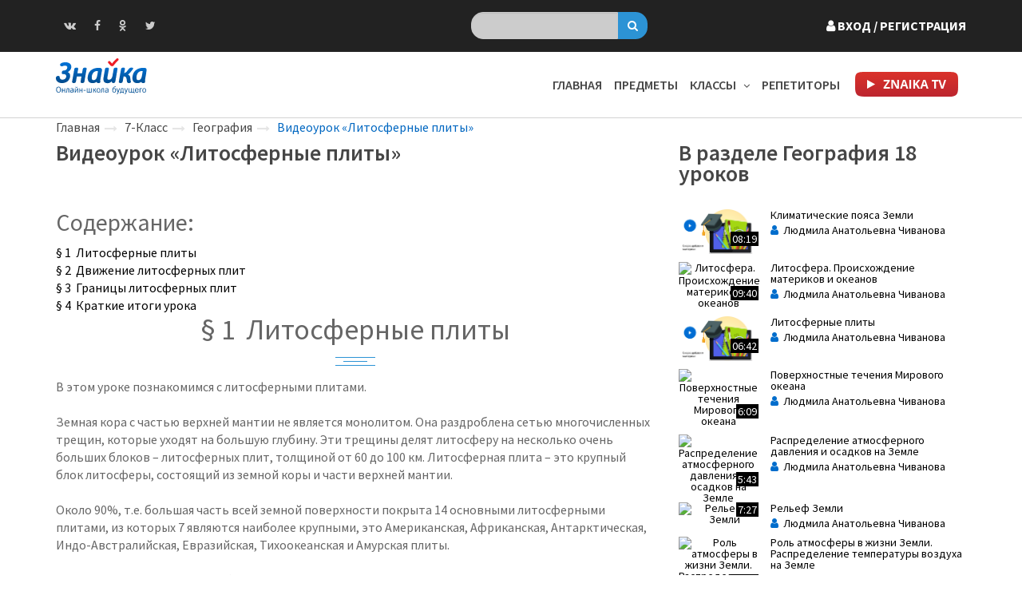

--- FILE ---
content_type: text/html; charset=UTF-8
request_url: https://znaika.ru/catalog/7-klass/geografy/Litosfernye-plity.html
body_size: 17838
content:

<!DOCTYPE html>
<html dir="ltr" lang="ru-RU">
<head>

    <!-- Meta Tags -->
    <meta name="viewport" content="width=device-width,initial-scale=1.0"/>
    <meta http-equiv="content-type" content="text/html; charset=UTF-8"/>
    <meta charset="UTF-8">

    <!-- Favicon -->
    <link rel="icon" type="image/png" href="/fav/favicon.ico">
    <!-- Apple Touch Icons -->
    <link rel="apple-touch-icon" sizes="32x32" href="/fav/Znaika(32x32).png">
    <link rel="apple-touch-icon" sizes="48x48" href="/fav/Znaika(48x48).jpg">
    <link rel="apple-touch-icon" sizes="72x72" href="/fav/Znaika(72x72).jpg">
    <link rel="apple-touch-icon" sizes="120x120" href="/fav/Znaika(120x120).jpg">
    <link rel="apple-touch-icon" sizes="152x152" href="/fav/Znaika(152x152).jpg">

    <meta name="csrf-param" content="_csrf-frontend">
    <meta name="csrf-token" content="7lrVUm4fhdRTt1RsFGQqWOO05AuzJ5F_ZoHX_eKYhB2WOIIzIFfwkmqCAj1cHB42gfqWSP4V-AgD16Kw0d_QdA==">
    <title>Видеоурок «Литосферные плиты»</title>
    <meta name="title" content="Видеоурок «Литосферные плиты»">
<meta name="description" content="Видеоурок «Литосферные плиты»">
<link href="/css/bootstrap.min.css" rel="stylesheet">
<link href="/css/additional.css" rel="stylesheet">
<link href="/css/main.css" rel="stylesheet">
<link href="/css/responsive.css" rel="stylesheet">
<link href="/css/animate.min.css" rel="stylesheet">
<link href="/css/meanmenu.min.css" rel="stylesheet">
<!--[if lt IE9]>
<script src="//oss.maxcdn.com/html5shiv/3.7.2/html5shiv.min.js"></script>
<![endif]-->
<!--[if lt IE9]>
<script src="//oss.maxcdn.com/respond/1.4.2/respond.min.js"></script>
<![endif]-->
            <!-- Google Tag Manager -->
        <script>(function (w, d, s, l, i) {
                w[l] = w[l] || [];
                w[l].push({
                    'gtm.start':
                        new Date().getTime(), event: 'gtm.js'
                });
                var f = d.getElementsByTagName(s)[0],
                    j = d.createElement(s), dl = l != 'dataLayer' ? '&l=' + l : '';
                j.async = true;
                j.src =
                    'https://www.googletagmanager.com/gtm.js?id=' + i + dl;
                f.parentNode.insertBefore(j, f);
            })(window, document, 'script', 'dataLayer', 'GTM-WVRNT92');</script>
        <!-- End Google Tag Manager -->
    </head>
<body>
<!--<div id="preloader">
    <div id="status"></div>
</div>-->

<!-- Header Top Start -->
<div class="header-top">
    <div class="container">
        <div class="row">
            <div class="col-md-3 col-xs-0 col-sm-3">
                <div class="header-top-social hidden-xs">
                    <ul>
                        <li><a href="https://vk.com/znaika_ru" target="_blank"><i class="fa fa-vk"></i></a></li>
                        <li><a href="https://www.facebook.com/znaika.tv" target="_blank"><i class="fa fa-facebook"></i></a></li>
                        <li><a href="https://ok.ru/znaika.club" target="_blank"><i class="fa fa-odnoklassniki"></i></a></li>
                        <li><a href="https://twitter.com/znaika_tv" target="_blank"><i class="fa fa-twitter"></i></a></li>
                    </ul>
                </div>
            </div>
            <div class="col-md-4 col-xs-7 col-lg-5 col-sm-4">
                <div class="header-top-search" style="font-size: 0">
    <form id="search-form" action="https://znaika.ru/search" method="GET">    
<input type="text" id="sphinxsearchform-string" class="form-control" name="SphinxSearchForm[string]" aria-required="true">
    <button type="submit" style="font-size:14px;padding: 6px 12px;display:inline-block;float:left;"><i class="fa fa-search"></i></button>    </form></div>
            </div>
            <div class="col-md-5 col-xs-5 col-lg-4 col-sm-5 login-block text-right">
                
    <a class="login-button" href="https://znaika.ru/login"><i class="fa fa-user"></i>&nbsp;Вход<span class="hidden-xs">&nbsp;/&nbsp;Регистрация</span></a>    <div class="modal fade" id="popup-login">
        <div class="modal-dialog" style="margin-top:100px;">
            <div class="modal-content">
                <div class="modal-header">
                    <button type="button" class="close" data-dismiss="modal" aria-hidden="true">&times;</button>
                    <h4 class="modal-title">Вход / Регистрация</h4>
                </div>
                <form id="login-form" action="https://znaika.ru/alogin" method="post">
<input type="hidden" name="_csrf-frontend" value="7lrVUm4fhdRTt1RsFGQqWOO05AuzJ5F_ZoHX_eKYhB2WOIIzIFfwkmqCAj1cHB42gfqWSP4V-AgD16Kw0d_QdA==">                <div class="modal-body">
                    <div class="form-group field-loginform-login required">

<input type="text" id="loginform-login" class="form-control" name="login" required placeholder="Логин" aria-required="true">

<div class="help-block"></div>
</div>                    <div class="form-group field-loginform-password required">

<input type="password" id="loginform-password" class="form-control" name="password" required placeholder="Пароль" aria-required="true">

<div class="help-block"></div>
</div>                    <input type="hidden" name="redirect-url" value="https://znaika.ru/catalog/7-klass/geografy/Litosfernye-plity.html">
                </div>
                <div class="modal-footer">
                    <a class="restore-password-link" href="https://znaika.ru/remember-password">Забыли пароль?</a>                    <div class="clearfix">&nbsp;</div>
                    <div class="row">
                        <div class="col-md-6">
                            <button type="submit" class="btn btn-primary btn-block btn-login">Вход</button>                        </div>
                        <div class="col-md-6">
                            <a class="btn btn-default btn-block" href="https://znaika.ru/signup">Регистрация</a>                        </div>
                    </div>
                                            <div class="row" style="margin-top:10px;">
                            <div class="col-md-12">
                                <a class="btn btn-primary btn-block" href="https://t.me/znaikaru_bot?start=node_22716" target="_blank">Войти через Telegram <i class="fa fa-telegram"></i></a>                            </div>
                        </div>
                                    </div>
                </form>            </div><!-- /.modal-content -->
        </div><!-- /.modal-dialog -->
    </div><!-- /.modal -->

<div class="modal fade" id="popup-restore-password">
    <div class="modal-dialog" style="margin-top:100px;">
        <div class="modal-content">
            <div class="modal-header">
                <button type="button" class="close" data-dismiss="modal" aria-hidden="true">&times;</button>
                <h4 class="modal-title">Забыли пароль?</h4>
            </div>
            <div class="modal-body">
                <form id="restore-form" action="https://znaika.ru/user-module/user/restore-password" method="post">
<input type="hidden" name="_csrf-frontend" value="7lrVUm4fhdRTt1RsFGQqWOO05AuzJ5F_ZoHX_eKYhB2WOIIzIFfwkmqCAj1cHB42gfqWSP4V-AgD16Kw0d_QdA==">                <div class="form-group field-restorepasswordform-email required">
<label class="control-label" for="restorepasswordform-email">Email</label>
<input type="email" id="restorepasswordform-email" class="form-control" name="RestorePasswordForm[email]" required aria-required="true">

<div class="help-block"></div>
</div>                </form>            </div>
            <div class="modal-footer">
                <button type="button" class="btn btn-primary btn-block">Отправить</button>
                <div class="clearfix">&nbsp;</div>
                <p class="text-center">Письмо с инструкцией по восстановлению пароля<br/>будет отправлено на вашу почту</p>
            </div>
        </div><!-- /.modal-content -->
    </div><!-- /.modal-dialog -->
</div><!-- /.modal -->
            </div>
        </div>
    </div>
</div>
<!-- Header Top End -->

<!-- Header Start -->
<header>
    <div id="sticky" class="header">
        <div class="container">
            <div class="row">
                <div class="col-md-3 col-sm-12">
                    <div class="logo">
                        <a href="/"><img src="/img/logo-txt.svg" alt="" style="height:45px;"></a>                    </div>
                </div>
                <div class="col-md-9 col-sm-12">
                    <div class="nav-menu">

                        <!-- Nav Start -->
                        <nav>
                            <ul>
                                <li><a href="/">Главная</a></li>
                                <li><a href="https://znaika.ru/catalog/subjects">Предметы</a></li>
                                <li><a>Классы <span class="nav-arrow"><i class="fa fa-angle-down" aria-hidden="true"></i></span></a>                                    <ul>
                                                                                    <li class="grade-subjects">
                                                <a class="grade-link" href="https://znaika.ru/catalog/1-klass">1 класс</a>                                                <ul class="third-level">
                                                                                                            <li>
                                                            <a href="https://znaika.ru/catalog/1-klass/matematika">Математика</a>                                                        </li>
                                                                                                            <li>
                                                            <a href="https://znaika.ru/catalog/1-klass/russian">Русский язык</a>                                                        </li>
                                                                                                            <li>
                                                            <a href="https://znaika.ru/catalog/1-klass/chtenie">Литературное чтение</a>                                                        </li>
                                                                                                            <li>
                                                            <a href="https://znaika.ru/catalog/1-klass/okruj-mir">Окружающий мир</a>                                                        </li>
                                                                                                    </ul>
                                            </li>
                                                                                    <li class="grade-subjects">
                                                <a class="grade-link" href="https://znaika.ru/catalog/2-klass">2 класс</a>                                                <ul class="third-level">
                                                                                                            <li>
                                                            <a href="https://znaika.ru/catalog/2-klass/matematika">Математика</a>                                                        </li>
                                                                                                            <li>
                                                            <a href="https://znaika.ru/catalog/2-klass/russian">Русский язык</a>                                                        </li>
                                                                                                            <li>
                                                            <a href="https://znaika.ru/catalog/2-klass/okruj-mir">Окружающий мир</a>                                                        </li>
                                                                                                            <li>
                                                            <a href="https://znaika.ru/catalog/2-klass/english">Английский язык</a>                                                        </li>
                                                                                                            <li>
                                                            <a href="https://znaika.ru/catalog/2-klass/chtenie">Литературное чтение</a>                                                        </li>
                                                                                                            <li>
                                                            <a href="https://znaika.ru/catalog/2-klass/musyka">Музыка</a>                                                        </li>
                                                                                                            <li>
                                                            <a href="https://znaika.ru/catalog/2-klass/mari">Марийский язык</a>                                                        </li>
                                                                                                    </ul>
                                            </li>
                                                                                    <li class="grade-subjects">
                                                <a class="grade-link" href="https://znaika.ru/catalog/3-klass">3 класс</a>                                                <ul class="third-level">
                                                                                                            <li>
                                                            <a href="https://znaika.ru/catalog/3-klass/matematika">Математика</a>                                                        </li>
                                                                                                            <li>
                                                            <a href="https://znaika.ru/catalog/3-klass/russian">Русский язык</a>                                                        </li>
                                                                                                            <li>
                                                            <a href="https://znaika.ru/catalog/3-klass/okruj-mir">Окружающий мир</a>                                                        </li>
                                                                                                            <li>
                                                            <a href="https://znaika.ru/catalog/3-klass/english">Английский язык</a>                                                        </li>
                                                                                                            <li>
                                                            <a href="https://znaika.ru/catalog/3-klass/chtenie">Литературное чтение</a>                                                        </li>
                                                                                                            <li>
                                                            <a href="https://znaika.ru/catalog/3-klass/musyka">Музыка</a>                                                        </li>
                                                                                                            <li>
                                                            <a href="https://znaika.ru/catalog/3-klass/mari">Марийский язык</a>                                                        </li>
                                                                                                    </ul>
                                            </li>
                                                                                    <li class="grade-subjects">
                                                <a class="grade-link" href="https://znaika.ru/catalog/4-klass">4 класс</a>                                                <ul class="third-level">
                                                                                                            <li>
                                                            <a href="https://znaika.ru/catalog/4-klass/matematika">Математика</a>                                                        </li>
                                                                                                            <li>
                                                            <a href="https://znaika.ru/catalog/4-klass/russian">Русский язык</a>                                                        </li>
                                                                                                            <li>
                                                            <a href="https://znaika.ru/catalog/4-klass/okruj-mir">Окружающий мир</a>                                                        </li>
                                                                                                            <li>
                                                            <a href="https://znaika.ru/catalog/4-klass/english">Английский язык</a>                                                        </li>
                                                                                                            <li>
                                                            <a href="https://znaika.ru/catalog/4-klass/chtenie">Литературное чтение</a>                                                        </li>
                                                                                                            <li>
                                                            <a href="https://znaika.ru/catalog/4-klass/mari">Марийский язык</a>                                                        </li>
                                                                                                    </ul>
                                            </li>
                                                                                    <li class="grade-subjects">
                                                <a class="grade-link" href="https://znaika.ru/catalog/5-klass">5 класс</a>                                                <ul class="third-level">
                                                                                                            <li>
                                                            <a href="https://znaika.ru/catalog/5-klass/matematika">Математика</a>                                                        </li>
                                                                                                            <li>
                                                            <a href="https://znaika.ru/catalog/5-klass/russian">Русский язык</a>                                                        </li>
                                                                                                            <li>
                                                            <a href="https://znaika.ru/catalog/5-klass/english">Английский язык</a>                                                        </li>
                                                                                                            <li>
                                                            <a href="https://znaika.ru/catalog/5-klass/istoriya">История</a>                                                        </li>
                                                                                                            <li>
                                                            <a href="https://znaika.ru/catalog/5-klass/literatura">Литература</a>                                                        </li>
                                                                                                            <li>
                                                            <a href="https://znaika.ru/catalog/5-klass/prirodovedenie">Природоведение</a>                                                        </li>
                                                                                                            <li>
                                                            <a href="https://znaika.ru/catalog/5-klass/informatika">Информатика</a>                                                        </li>
                                                                                                            <li>
                                                            <a href="https://znaika.ru/catalog/5-klass/french">Французский язык</a>                                                        </li>
                                                                                                            <li>
                                                            <a href="https://znaika.ru/catalog/5-klass/obzh">ОБЖ</a>                                                        </li>
                                                                                                            <li>
                                                            <a href="https://znaika.ru/catalog/5-klass/estesvoznanie">Естествознание</a>                                                        </li>
                                                                                                            <li>
                                                            <a href="https://znaika.ru/catalog/5-klass/trud">Технология</a>                                                        </li>
                                                                                                            <li>
                                                            <a href="https://znaika.ru/catalog/5-klass/mari">Марийский язык</a>                                                        </li>
                                                                                                    </ul>
                                            </li>
                                                                                    <li class="grade-subjects">
                                                <a class="grade-link" href="https://znaika.ru/catalog/6-klass">6 класс</a>                                                <ul class="third-level">
                                                                                                            <li>
                                                            <a href="https://znaika.ru/catalog/6-klass/matematika">Математика</a>                                                        </li>
                                                                                                            <li>
                                                            <a href="https://znaika.ru/catalog/6-klass/russian">Русский язык</a>                                                        </li>
                                                                                                            <li>
                                                            <a href="https://znaika.ru/catalog/6-klass/english">Английский язык</a>                                                        </li>
                                                                                                            <li>
                                                            <a href="https://znaika.ru/catalog/6-klass/istoriya">История</a>                                                        </li>
                                                                                                            <li>
                                                            <a href="https://znaika.ru/catalog/6-klass/geografy">География</a>                                                        </li>
                                                                                                            <li>
                                                            <a href="https://znaika.ru/catalog/6-klass/biology">Биология</a>                                                        </li>
                                                                                                            <li>
                                                            <a href="https://znaika.ru/catalog/6-klass/literatura">Литература</a>                                                        </li>
                                                                                                            <li>
                                                            <a href="https://znaika.ru/catalog/6-klass/obshestvoznanie">Обществознание</a>                                                        </li>
                                                                                                            <li>
                                                            <a href="https://znaika.ru/catalog/6-klass/informatika">Информатика</a>                                                        </li>
                                                                                                            <li>
                                                            <a href="https://znaika.ru/catalog/6-klass/istoriya-rossii">История России</a>                                                        </li>
                                                                                                            <li>
                                                            <a href="https://znaika.ru/catalog/6-klass/french">Французский язык</a>                                                        </li>
                                                                                                            <li>
                                                            <a href="https://znaika.ru/catalog/6-klass/obzh">ОБЖ</a>                                                        </li>
                                                                                                            <li>
                                                            <a href="https://znaika.ru/catalog/6-klass/estesvoznanie">Естествознание</a>                                                        </li>
                                                                                                            <li>
                                                            <a href="https://znaika.ru/catalog/6-klass/trud">Технология</a>                                                        </li>
                                                                                                    </ul>
                                            </li>
                                                                                    <li class="grade-subjects">
                                                <a class="grade-link" href="https://znaika.ru/catalog/7-klass">7 класс</a>                                                <ul class="third-level">
                                                                                                            <li>
                                                            <a href="https://znaika.ru/catalog/7-klass/algebra">Алгебра</a>                                                        </li>
                                                                                                            <li>
                                                            <a href="https://znaika.ru/catalog/7-klass/russian">Русский язык</a>                                                        </li>
                                                                                                            <li>
                                                            <a href="https://znaika.ru/catalog/7-klass/geometry">Геометрия</a>                                                        </li>
                                                                                                            <li>
                                                            <a href="https://znaika.ru/catalog/7-klass/english">Английский язык</a>                                                        </li>
                                                                                                            <li>
                                                            <a href="https://znaika.ru/catalog/7-klass/physics">Физика</a>                                                        </li>
                                                                                                            <li>
                                                            <a href="https://znaika.ru/catalog/7-klass/istoriya">История</a>                                                        </li>
                                                                                                            <li>
                                                            <a href="https://znaika.ru/catalog/7-klass/geografy">География</a>                                                        </li>
                                                                                                            <li>
                                                            <a href="https://znaika.ru/catalog/7-klass/biology">Биология</a>                                                        </li>
                                                                                                            <li>
                                                            <a href="https://znaika.ru/catalog/7-klass/literatura">Литература</a>                                                        </li>
                                                                                                            <li>
                                                            <a href="https://znaika.ru/catalog/7-klass/informatika">Информатика</a>                                                        </li>
                                                                                                            <li>
                                                            <a href="https://znaika.ru/catalog/7-klass/obshestvoznanie">Обществознание</a>                                                        </li>
                                                                                                            <li>
                                                            <a href="https://znaika.ru/catalog/7-klass/istoriya-rossii">История России</a>                                                        </li>
                                                                                                            <li>
                                                            <a href="https://znaika.ru/catalog/7-klass/obzh">ОБЖ</a>                                                        </li>
                                                                                                    </ul>
                                            </li>
                                                                                    <li class="grade-subjects">
                                                <a class="grade-link" href="https://znaika.ru/catalog/8-klass">8 класс</a>                                                <ul class="third-level">
                                                                                                            <li>
                                                            <a href="https://znaika.ru/catalog/8-klass/algebra">Алгебра</a>                                                        </li>
                                                                                                            <li>
                                                            <a href="https://znaika.ru/catalog/8-klass/russian">Русский язык</a>                                                        </li>
                                                                                                            <li>
                                                            <a href="https://znaika.ru/catalog/8-klass/english">Английский язык</a>                                                        </li>
                                                                                                            <li>
                                                            <a href="https://znaika.ru/catalog/8-klass/chemistry">Химия</a>                                                        </li>
                                                                                                            <li>
                                                            <a href="https://znaika.ru/catalog/8-klass/physics">Физика</a>                                                        </li>
                                                                                                            <li>
                                                            <a href="https://znaika.ru/catalog/8-klass/geometry">Геометрия</a>                                                        </li>
                                                                                                            <li>
                                                            <a href="https://znaika.ru/catalog/8-klass/istoriya">История</a>                                                        </li>
                                                                                                            <li>
                                                            <a href="https://znaika.ru/catalog/8-klass/biology">Биология</a>                                                        </li>
                                                                                                            <li>
                                                            <a href="https://znaika.ru/catalog/8-klass/geografy">География</a>                                                        </li>
                                                                                                            <li>
                                                            <a href="https://znaika.ru/catalog/8-klass/literatura">Литература</a>                                                        </li>
                                                                                                            <li>
                                                            <a href="https://znaika.ru/catalog/8-klass/informatika">Информатика</a>                                                        </li>
                                                                                                            <li>
                                                            <a href="https://znaika.ru/catalog/8-klass/obshestvoznanie">Обществознание</a>                                                        </li>
                                                                                                            <li>
                                                            <a href="https://znaika.ru/catalog/8-klass/istoriya-rossii">История России</a>                                                        </li>
                                                                                                            <li>
                                                            <a href="https://znaika.ru/catalog/8-klass/obzh">ОБЖ</a>                                                        </li>
                                                                                                    </ul>
                                            </li>
                                                                                    <li class="grade-subjects">
                                                <a class="grade-link" href="https://znaika.ru/catalog/9-klass">9 класс</a>                                                <ul class="third-level">
                                                                                                            <li>
                                                            <a href="https://znaika.ru/catalog/9-klass/algebra">Алгебра</a>                                                        </li>
                                                                                                            <li>
                                                            <a href="https://znaika.ru/catalog/9-klass/geometry">Геометрия</a>                                                        </li>
                                                                                                            <li>
                                                            <a href="https://znaika.ru/catalog/9-klass/russian">Русский язык</a>                                                        </li>
                                                                                                            <li>
                                                            <a href="https://znaika.ru/catalog/9-klass/physics">Физика</a>                                                        </li>
                                                                                                            <li>
                                                            <a href="https://znaika.ru/catalog/9-klass/english">Английский язык</a>                                                        </li>
                                                                                                            <li>
                                                            <a href="https://znaika.ru/catalog/9-klass/chemistry">Химия</a>                                                        </li>
                                                                                                            <li>
                                                            <a href="https://znaika.ru/catalog/9-klass/istoriya">История</a>                                                        </li>
                                                                                                            <li>
                                                            <a href="https://znaika.ru/catalog/9-klass/geografy">География</a>                                                        </li>
                                                                                                            <li>
                                                            <a href="https://znaika.ru/catalog/9-klass/biology">Биология</a>                                                        </li>
                                                                                                            <li>
                                                            <a href="https://znaika.ru/catalog/9-klass/literatura">Литература</a>                                                        </li>
                                                                                                            <li>
                                                            <a href="https://znaika.ru/catalog/9-klass/informatika">Информатика</a>                                                        </li>
                                                                                                            <li>
                                                            <a href="https://znaika.ru/catalog/9-klass/obshestvoznanie">Обществознание</a>                                                        </li>
                                                                                                            <li>
                                                            <a href="https://znaika.ru/catalog/9-klass/istoriya-rossii">История России</a>                                                        </li>
                                                                                                            <li>
                                                            <a href="https://znaika.ru/catalog/9-klass/obzh">ОБЖ</a>                                                        </li>
                                                                                                    </ul>
                                            </li>
                                                                                    <li class="grade-subjects">
                                                <a class="grade-link" href="https://znaika.ru/catalog/10-klass">10 класс</a>                                                <ul class="third-level">
                                                                                                            <li>
                                                            <a href="https://znaika.ru/catalog/10-klass/algebra">Алгебра</a>                                                        </li>
                                                                                                            <li>
                                                            <a href="https://znaika.ru/catalog/10-klass/physics">Физика</a>                                                        </li>
                                                                                                            <li>
                                                            <a href="https://znaika.ru/catalog/10-klass/russian">Русский язык</a>                                                        </li>
                                                                                                            <li>
                                                            <a href="https://znaika.ru/catalog/10-klass/geometry">Геометрия</a>                                                        </li>
                                                                                                            <li>
                                                            <a href="https://znaika.ru/catalog/10-klass/english">Английский язык</a>                                                        </li>
                                                                                                            <li>
                                                            <a href="https://znaika.ru/catalog/10-klass/istoriya">История</a>                                                        </li>
                                                                                                            <li>
                                                            <a href="https://znaika.ru/catalog/10-klass/chemistry">Химия</a>                                                        </li>
                                                                                                            <li>
                                                            <a href="https://znaika.ru/catalog/10-klass/estesvoznanie">Естествознание</a>                                                        </li>
                                                                                                            <li>
                                                            <a href="https://znaika.ru/catalog/10-klass/geografy">География</a>                                                        </li>
                                                                                                            <li>
                                                            <a href="https://znaika.ru/catalog/10-klass/biology">Биология</a>                                                        </li>
                                                                                                            <li>
                                                            <a href="https://znaika.ru/catalog/10-klass/obshestvoznanie">Обществознание</a>                                                        </li>
                                                                                                            <li>
                                                            <a href="https://znaika.ru/catalog/10-klass/literatura">Литература</a>                                                        </li>
                                                                                                            <li>
                                                            <a href="https://znaika.ru/catalog/10-klass/informatika">Информатика</a>                                                        </li>
                                                                                                            <li>
                                                            <a href="https://znaika.ru/catalog/10-klass/istoriya-rossii">История России</a>                                                        </li>
                                                                                                            <li>
                                                            <a href="https://znaika.ru/catalog/10-klass/obzh">ОБЖ</a>                                                        </li>
                                                                                                    </ul>
                                            </li>
                                                                                    <li class="grade-subjects">
                                                <a class="grade-link" href="https://znaika.ru/catalog/11-klass">11 класс</a>                                                <ul class="third-level">
                                                                                                            <li>
                                                            <a href="https://znaika.ru/catalog/11-klass/geografy">География</a>                                                        </li>
                                                                                                            <li>
                                                            <a href="https://znaika.ru/catalog/11-klass/geometry">Геометрия</a>                                                        </li>
                                                                                                            <li>
                                                            <a href="https://znaika.ru/catalog/11-klass/istoriya-rossii">История России</a>                                                        </li>
                                                                                                            <li>
                                                            <a href="https://znaika.ru/catalog/11-klass/chtenie">Литературное чтение</a>                                                        </li>
                                                                                                            <li>
                                                            <a href="https://znaika.ru/catalog/11-klass/musyka">Музыка</a>                                                        </li>
                                                                                                            <li>
                                                            <a href="https://znaika.ru/catalog/11-klass/obshestvoznanie">Обществознание</a>                                                        </li>
                                                                                                            <li>
                                                            <a href="https://znaika.ru/catalog/11-klass/okruj-mir">Окружающий мир</a>                                                        </li>
                                                                                                            <li>
                                                            <a href="https://znaika.ru/catalog/11-klass/physics">Физика</a>                                                        </li>
                                                                                                            <li>
                                                            <a href="https://znaika.ru/catalog/11-klass/chemistry">Химия</a>                                                        </li>
                                                                                                            <li>
                                                            <a href="https://znaika.ru/catalog/11-klass/russian">Русский язык</a>                                                        </li>
                                                                                                    </ul>
                                            </li>
                                                                            </ul>
                                </li>
                                <li><a href="https://znaika.ru/teachers">Репетиторы</a></li>
                                                                <li><a class="youtube-link" href="https://www.youtube.com/channel/UCWmEVmo5Wf-z9x8fQTvWnuw?view_as=subscriber" target="_blank"><img src="/img/znaika-tv.png" alt=""></a></li>
                            </ul>
                        </nav>
                        <!-- Nav End -->


                    </div>
                </div>
            </div>
        </div>
    </div>
    <!-- Mobile start -->
    <div class="mobile-menu-area">
        <div class="container">
            <div class="row">
                <div class="col-md-12">
                    <div class="mobile-menu">
                        <nav id="mobile-nav">
                            <ul>
                                <li><a href="/">Главная</a></li>
                                                                                                <li><a href="https://znaika.ru/catalog/subjects">Предметы</a></li>
                                <li><a href="https://znaika.ru/" onclick="$(this).parent().find(&quot;.mean-expand:last&quot;).click();return false;">Классы</a>                                    <ul>
                                                                                    <li>
                                                <a class="grade-link" href="https://znaika.ru/catalog/1-klass">1 класс</a>                                                <ul>
                                                                                                            <li>
                                                            <a href="https://znaika.ru/catalog/1-klass/matematika">Математика</a>                                                        </li>
                                                                                                            <li>
                                                            <a href="https://znaika.ru/catalog/1-klass/russian">Русский язык</a>                                                        </li>
                                                                                                            <li>
                                                            <a href="https://znaika.ru/catalog/1-klass/chtenie">Литературное чтение</a>                                                        </li>
                                                                                                            <li>
                                                            <a href="https://znaika.ru/catalog/1-klass/okruj-mir">Окружающий мир</a>                                                        </li>
                                                                                                    </ul>
                                            </li>
                                                                                    <li>
                                                <a class="grade-link" href="https://znaika.ru/catalog/2-klass">2 класс</a>                                                <ul>
                                                                                                            <li>
                                                            <a href="https://znaika.ru/catalog/2-klass/matematika">Математика</a>                                                        </li>
                                                                                                            <li>
                                                            <a href="https://znaika.ru/catalog/2-klass/russian">Русский язык</a>                                                        </li>
                                                                                                            <li>
                                                            <a href="https://znaika.ru/catalog/2-klass/okruj-mir">Окружающий мир</a>                                                        </li>
                                                                                                            <li>
                                                            <a href="https://znaika.ru/catalog/2-klass/english">Английский язык</a>                                                        </li>
                                                                                                            <li>
                                                            <a href="https://znaika.ru/catalog/2-klass/chtenie">Литературное чтение</a>                                                        </li>
                                                                                                            <li>
                                                            <a href="https://znaika.ru/catalog/2-klass/musyka">Музыка</a>                                                        </li>
                                                                                                            <li>
                                                            <a href="https://znaika.ru/catalog/2-klass/mari">Марийский язык</a>                                                        </li>
                                                                                                    </ul>
                                            </li>
                                                                                    <li>
                                                <a class="grade-link" href="https://znaika.ru/catalog/3-klass">3 класс</a>                                                <ul>
                                                                                                            <li>
                                                            <a href="https://znaika.ru/catalog/3-klass/matematika">Математика</a>                                                        </li>
                                                                                                            <li>
                                                            <a href="https://znaika.ru/catalog/3-klass/russian">Русский язык</a>                                                        </li>
                                                                                                            <li>
                                                            <a href="https://znaika.ru/catalog/3-klass/okruj-mir">Окружающий мир</a>                                                        </li>
                                                                                                            <li>
                                                            <a href="https://znaika.ru/catalog/3-klass/english">Английский язык</a>                                                        </li>
                                                                                                            <li>
                                                            <a href="https://znaika.ru/catalog/3-klass/chtenie">Литературное чтение</a>                                                        </li>
                                                                                                            <li>
                                                            <a href="https://znaika.ru/catalog/3-klass/musyka">Музыка</a>                                                        </li>
                                                                                                            <li>
                                                            <a href="https://znaika.ru/catalog/3-klass/mari">Марийский язык</a>                                                        </li>
                                                                                                    </ul>
                                            </li>
                                                                                    <li>
                                                <a class="grade-link" href="https://znaika.ru/catalog/4-klass">4 класс</a>                                                <ul>
                                                                                                            <li>
                                                            <a href="https://znaika.ru/catalog/4-klass/matematika">Математика</a>                                                        </li>
                                                                                                            <li>
                                                            <a href="https://znaika.ru/catalog/4-klass/russian">Русский язык</a>                                                        </li>
                                                                                                            <li>
                                                            <a href="https://znaika.ru/catalog/4-klass/okruj-mir">Окружающий мир</a>                                                        </li>
                                                                                                            <li>
                                                            <a href="https://znaika.ru/catalog/4-klass/english">Английский язык</a>                                                        </li>
                                                                                                            <li>
                                                            <a href="https://znaika.ru/catalog/4-klass/chtenie">Литературное чтение</a>                                                        </li>
                                                                                                            <li>
                                                            <a href="https://znaika.ru/catalog/4-klass/mari">Марийский язык</a>                                                        </li>
                                                                                                    </ul>
                                            </li>
                                                                                    <li>
                                                <a class="grade-link" href="https://znaika.ru/catalog/5-klass">5 класс</a>                                                <ul>
                                                                                                            <li>
                                                            <a href="https://znaika.ru/catalog/5-klass/matematika">Математика</a>                                                        </li>
                                                                                                            <li>
                                                            <a href="https://znaika.ru/catalog/5-klass/russian">Русский язык</a>                                                        </li>
                                                                                                            <li>
                                                            <a href="https://znaika.ru/catalog/5-klass/english">Английский язык</a>                                                        </li>
                                                                                                            <li>
                                                            <a href="https://znaika.ru/catalog/5-klass/istoriya">История</a>                                                        </li>
                                                                                                            <li>
                                                            <a href="https://znaika.ru/catalog/5-klass/literatura">Литература</a>                                                        </li>
                                                                                                            <li>
                                                            <a href="https://znaika.ru/catalog/5-klass/prirodovedenie">Природоведение</a>                                                        </li>
                                                                                                            <li>
                                                            <a href="https://znaika.ru/catalog/5-klass/informatika">Информатика</a>                                                        </li>
                                                                                                            <li>
                                                            <a href="https://znaika.ru/catalog/5-klass/french">Французский язык</a>                                                        </li>
                                                                                                            <li>
                                                            <a href="https://znaika.ru/catalog/5-klass/obzh">ОБЖ</a>                                                        </li>
                                                                                                            <li>
                                                            <a href="https://znaika.ru/catalog/5-klass/estesvoznanie">Естествознание</a>                                                        </li>
                                                                                                            <li>
                                                            <a href="https://znaika.ru/catalog/5-klass/trud">Технология</a>                                                        </li>
                                                                                                            <li>
                                                            <a href="https://znaika.ru/catalog/5-klass/mari">Марийский язык</a>                                                        </li>
                                                                                                    </ul>
                                            </li>
                                                                                    <li>
                                                <a class="grade-link" href="https://znaika.ru/catalog/6-klass">6 класс</a>                                                <ul>
                                                                                                            <li>
                                                            <a href="https://znaika.ru/catalog/6-klass/matematika">Математика</a>                                                        </li>
                                                                                                            <li>
                                                            <a href="https://znaika.ru/catalog/6-klass/russian">Русский язык</a>                                                        </li>
                                                                                                            <li>
                                                            <a href="https://znaika.ru/catalog/6-klass/english">Английский язык</a>                                                        </li>
                                                                                                            <li>
                                                            <a href="https://znaika.ru/catalog/6-klass/istoriya">История</a>                                                        </li>
                                                                                                            <li>
                                                            <a href="https://znaika.ru/catalog/6-klass/geografy">География</a>                                                        </li>
                                                                                                            <li>
                                                            <a href="https://znaika.ru/catalog/6-klass/biology">Биология</a>                                                        </li>
                                                                                                            <li>
                                                            <a href="https://znaika.ru/catalog/6-klass/literatura">Литература</a>                                                        </li>
                                                                                                            <li>
                                                            <a href="https://znaika.ru/catalog/6-klass/obshestvoznanie">Обществознание</a>                                                        </li>
                                                                                                            <li>
                                                            <a href="https://znaika.ru/catalog/6-klass/informatika">Информатика</a>                                                        </li>
                                                                                                            <li>
                                                            <a href="https://znaika.ru/catalog/6-klass/istoriya-rossii">История России</a>                                                        </li>
                                                                                                            <li>
                                                            <a href="https://znaika.ru/catalog/6-klass/french">Французский язык</a>                                                        </li>
                                                                                                            <li>
                                                            <a href="https://znaika.ru/catalog/6-klass/obzh">ОБЖ</a>                                                        </li>
                                                                                                            <li>
                                                            <a href="https://znaika.ru/catalog/6-klass/estesvoznanie">Естествознание</a>                                                        </li>
                                                                                                            <li>
                                                            <a href="https://znaika.ru/catalog/6-klass/trud">Технология</a>                                                        </li>
                                                                                                    </ul>
                                            </li>
                                                                                    <li>
                                                <a class="grade-link" href="https://znaika.ru/catalog/7-klass">7 класс</a>                                                <ul>
                                                                                                            <li>
                                                            <a href="https://znaika.ru/catalog/7-klass/algebra">Алгебра</a>                                                        </li>
                                                                                                            <li>
                                                            <a href="https://znaika.ru/catalog/7-klass/russian">Русский язык</a>                                                        </li>
                                                                                                            <li>
                                                            <a href="https://znaika.ru/catalog/7-klass/geometry">Геометрия</a>                                                        </li>
                                                                                                            <li>
                                                            <a href="https://znaika.ru/catalog/7-klass/english">Английский язык</a>                                                        </li>
                                                                                                            <li>
                                                            <a href="https://znaika.ru/catalog/7-klass/physics">Физика</a>                                                        </li>
                                                                                                            <li>
                                                            <a href="https://znaika.ru/catalog/7-klass/istoriya">История</a>                                                        </li>
                                                                                                            <li>
                                                            <a href="https://znaika.ru/catalog/7-klass/geografy">География</a>                                                        </li>
                                                                                                            <li>
                                                            <a href="https://znaika.ru/catalog/7-klass/biology">Биология</a>                                                        </li>
                                                                                                            <li>
                                                            <a href="https://znaika.ru/catalog/7-klass/literatura">Литература</a>                                                        </li>
                                                                                                            <li>
                                                            <a href="https://znaika.ru/catalog/7-klass/informatika">Информатика</a>                                                        </li>
                                                                                                            <li>
                                                            <a href="https://znaika.ru/catalog/7-klass/obshestvoznanie">Обществознание</a>                                                        </li>
                                                                                                            <li>
                                                            <a href="https://znaika.ru/catalog/7-klass/istoriya-rossii">История России</a>                                                        </li>
                                                                                                            <li>
                                                            <a href="https://znaika.ru/catalog/7-klass/obzh">ОБЖ</a>                                                        </li>
                                                                                                    </ul>
                                            </li>
                                                                                    <li>
                                                <a class="grade-link" href="https://znaika.ru/catalog/8-klass">8 класс</a>                                                <ul>
                                                                                                            <li>
                                                            <a href="https://znaika.ru/catalog/8-klass/algebra">Алгебра</a>                                                        </li>
                                                                                                            <li>
                                                            <a href="https://znaika.ru/catalog/8-klass/russian">Русский язык</a>                                                        </li>
                                                                                                            <li>
                                                            <a href="https://znaika.ru/catalog/8-klass/english">Английский язык</a>                                                        </li>
                                                                                                            <li>
                                                            <a href="https://znaika.ru/catalog/8-klass/chemistry">Химия</a>                                                        </li>
                                                                                                            <li>
                                                            <a href="https://znaika.ru/catalog/8-klass/physics">Физика</a>                                                        </li>
                                                                                                            <li>
                                                            <a href="https://znaika.ru/catalog/8-klass/geometry">Геометрия</a>                                                        </li>
                                                                                                            <li>
                                                            <a href="https://znaika.ru/catalog/8-klass/istoriya">История</a>                                                        </li>
                                                                                                            <li>
                                                            <a href="https://znaika.ru/catalog/8-klass/biology">Биология</a>                                                        </li>
                                                                                                            <li>
                                                            <a href="https://znaika.ru/catalog/8-klass/geografy">География</a>                                                        </li>
                                                                                                            <li>
                                                            <a href="https://znaika.ru/catalog/8-klass/literatura">Литература</a>                                                        </li>
                                                                                                            <li>
                                                            <a href="https://znaika.ru/catalog/8-klass/informatika">Информатика</a>                                                        </li>
                                                                                                            <li>
                                                            <a href="https://znaika.ru/catalog/8-klass/obshestvoznanie">Обществознание</a>                                                        </li>
                                                                                                            <li>
                                                            <a href="https://znaika.ru/catalog/8-klass/istoriya-rossii">История России</a>                                                        </li>
                                                                                                            <li>
                                                            <a href="https://znaika.ru/catalog/8-klass/obzh">ОБЖ</a>                                                        </li>
                                                                                                    </ul>
                                            </li>
                                                                                    <li>
                                                <a class="grade-link" href="https://znaika.ru/catalog/9-klass">9 класс</a>                                                <ul>
                                                                                                            <li>
                                                            <a href="https://znaika.ru/catalog/9-klass/algebra">Алгебра</a>                                                        </li>
                                                                                                            <li>
                                                            <a href="https://znaika.ru/catalog/9-klass/geometry">Геометрия</a>                                                        </li>
                                                                                                            <li>
                                                            <a href="https://znaika.ru/catalog/9-klass/russian">Русский язык</a>                                                        </li>
                                                                                                            <li>
                                                            <a href="https://znaika.ru/catalog/9-klass/physics">Физика</a>                                                        </li>
                                                                                                            <li>
                                                            <a href="https://znaika.ru/catalog/9-klass/english">Английский язык</a>                                                        </li>
                                                                                                            <li>
                                                            <a href="https://znaika.ru/catalog/9-klass/chemistry">Химия</a>                                                        </li>
                                                                                                            <li>
                                                            <a href="https://znaika.ru/catalog/9-klass/istoriya">История</a>                                                        </li>
                                                                                                            <li>
                                                            <a href="https://znaika.ru/catalog/9-klass/geografy">География</a>                                                        </li>
                                                                                                            <li>
                                                            <a href="https://znaika.ru/catalog/9-klass/biology">Биология</a>                                                        </li>
                                                                                                            <li>
                                                            <a href="https://znaika.ru/catalog/9-klass/literatura">Литература</a>                                                        </li>
                                                                                                            <li>
                                                            <a href="https://znaika.ru/catalog/9-klass/informatika">Информатика</a>                                                        </li>
                                                                                                            <li>
                                                            <a href="https://znaika.ru/catalog/9-klass/obshestvoznanie">Обществознание</a>                                                        </li>
                                                                                                            <li>
                                                            <a href="https://znaika.ru/catalog/9-klass/istoriya-rossii">История России</a>                                                        </li>
                                                                                                            <li>
                                                            <a href="https://znaika.ru/catalog/9-klass/obzh">ОБЖ</a>                                                        </li>
                                                                                                    </ul>
                                            </li>
                                                                                    <li>
                                                <a class="grade-link" href="https://znaika.ru/catalog/10-klass">10 класс</a>                                                <ul>
                                                                                                            <li>
                                                            <a href="https://znaika.ru/catalog/10-klass/algebra">Алгебра</a>                                                        </li>
                                                                                                            <li>
                                                            <a href="https://znaika.ru/catalog/10-klass/physics">Физика</a>                                                        </li>
                                                                                                            <li>
                                                            <a href="https://znaika.ru/catalog/10-klass/russian">Русский язык</a>                                                        </li>
                                                                                                            <li>
                                                            <a href="https://znaika.ru/catalog/10-klass/geometry">Геометрия</a>                                                        </li>
                                                                                                            <li>
                                                            <a href="https://znaika.ru/catalog/10-klass/english">Английский язык</a>                                                        </li>
                                                                                                            <li>
                                                            <a href="https://znaika.ru/catalog/10-klass/istoriya">История</a>                                                        </li>
                                                                                                            <li>
                                                            <a href="https://znaika.ru/catalog/10-klass/chemistry">Химия</a>                                                        </li>
                                                                                                            <li>
                                                            <a href="https://znaika.ru/catalog/10-klass/estesvoznanie">Естествознание</a>                                                        </li>
                                                                                                            <li>
                                                            <a href="https://znaika.ru/catalog/10-klass/geografy">География</a>                                                        </li>
                                                                                                            <li>
                                                            <a href="https://znaika.ru/catalog/10-klass/biology">Биология</a>                                                        </li>
                                                                                                            <li>
                                                            <a href="https://znaika.ru/catalog/10-klass/obshestvoznanie">Обществознание</a>                                                        </li>
                                                                                                            <li>
                                                            <a href="https://znaika.ru/catalog/10-klass/literatura">Литература</a>                                                        </li>
                                                                                                            <li>
                                                            <a href="https://znaika.ru/catalog/10-klass/informatika">Информатика</a>                                                        </li>
                                                                                                            <li>
                                                            <a href="https://znaika.ru/catalog/10-klass/istoriya-rossii">История России</a>                                                        </li>
                                                                                                            <li>
                                                            <a href="https://znaika.ru/catalog/10-klass/obzh">ОБЖ</a>                                                        </li>
                                                                                                    </ul>
                                            </li>
                                                                                    <li>
                                                <a class="grade-link" href="https://znaika.ru/catalog/11-klass">11 класс</a>                                                <ul>
                                                                                                            <li>
                                                            <a href="https://znaika.ru/catalog/11-klass/geografy">География</a>                                                        </li>
                                                                                                            <li>
                                                            <a href="https://znaika.ru/catalog/11-klass/geometry">Геометрия</a>                                                        </li>
                                                                                                            <li>
                                                            <a href="https://znaika.ru/catalog/11-klass/istoriya-rossii">История России</a>                                                        </li>
                                                                                                            <li>
                                                            <a href="https://znaika.ru/catalog/11-klass/chtenie">Литературное чтение</a>                                                        </li>
                                                                                                            <li>
                                                            <a href="https://znaika.ru/catalog/11-klass/musyka">Музыка</a>                                                        </li>
                                                                                                            <li>
                                                            <a href="https://znaika.ru/catalog/11-klass/obshestvoznanie">Обществознание</a>                                                        </li>
                                                                                                            <li>
                                                            <a href="https://znaika.ru/catalog/11-klass/okruj-mir">Окружающий мир</a>                                                        </li>
                                                                                                            <li>
                                                            <a href="https://znaika.ru/catalog/11-klass/physics">Физика</a>                                                        </li>
                                                                                                            <li>
                                                            <a href="https://znaika.ru/catalog/11-klass/chemistry">Химия</a>                                                        </li>
                                                                                                            <li>
                                                            <a href="https://znaika.ru/catalog/11-klass/russian">Русский язык</a>                                                        </li>
                                                                                                    </ul>
                                            </li>
                                                                            </ul>
                                </li>
                                <li><a href="https://znaika.ru/teachers">Репетиторы</a></li>
                                                                <li><a href="https://www.youtube.com/channel/UCWmEVmo5Wf-z9x8fQTvWnuw?view_as=subscriber" target="_blank">Znaika TV</a></li>
                            </ul>
                        </nav>
                    </div>
                </div>
            </div>
        </div>
    </div>
    <!-- Mobile End -->
</header>
<!-- Header End -->

<!-- Page Title Start -->
<div>
    <div class="container">
        <div class="row" style="margin-bottom: 10px;">
            <div class="col-md-12 col-sm-12 col-xs-12">
                <div class="breadcumb">
                    
<ul class=""><li><a href="https://znaika.ru/">Главная</a></li>
<li><a href="https://znaika.ru/catalog/7-klass">7-Класс</a></li>
<li><a href="https://znaika.ru/catalog/7-klass/geografy">География</a></li>
<li class="active">Видеоурок «Литосферные плиты»</li>
</ul>                </div>
            </div>
        </div>
        <div class="row">
            <div class="col-md-8 col-sm-12 col-xs-12">
                <span class="page-title">Видеоурок «Литосферные плиты»</span>
            </div>
            <div class="col-md-4 visible-md visible-lg">
                <span class="page-title">
                    В разделе География 18 уроков                </span>
            </div>
        </div>
    </div>
</div>
<!-- Page Title End -->

<section class="video">
    <div class="container">
        <div class="row">
            <div class="col-md-8">
                <div class="video-view-container">
                                                                
<div class="course-details-text">
            <div class="h2">Содержание:</div>
        <ul>
                            <li>
                    <a href="#paragraph_2811">&sect;&nbsp;1&nbsp;&nbsp;Литосферные плиты</a>                </li>
                                            <li>
                    <a href="#paragraph_2812">&sect;&nbsp;2&nbsp;&nbsp;Движение литосферных плит</a>                </li>
                                            <li>
                    <a href="#paragraph_2813">&sect;&nbsp;3&nbsp;&nbsp;Границы литосферных плит</a>                </li>
                                            <li>
                    <a href="#paragraph_2814">&sect;&nbsp;4&nbsp;&nbsp;Краткие итоги урока</a>                </li>
                                    </ul>
                            <a name="paragraph_2811"></a>
        <div class="title paragraph">
            <span class="h1">&sect;&nbsp;1&nbsp;&nbsp;Литосферные плиты</span>
            <div class="border-shape"></div>
            <p>В этом уроке познакомимся с литосферными плитами.</p>



<p>Земная кора с частью верхней мантии не является монолитом. Она раздроблена сетью многочисленных трещин, которые уходят на большую глубину. Эти трещины делят литосферу на несколько очень больших блоков &ndash; литосферных плит, толщиной от 60 до 100 км. Литосферная плита &ndash; это крупный блок литосферы, состоящий из земной коры и части верхней мантии.</p>

<p>Около 90%, т.е. большая часть всей земной поверхности покрыта 14 основными литосферными плитами, из которых 7 являются наиболее крупными, это Американская, Африканская, Антарктическая, Индо-Австралийская, Евразийская, Тихоокеанская и Амурская плиты.</p>

<p>Большая часть литосферных блоков &ndash; плит состоит как из материковой земной коры, так и из океанической. Но существуют плиты, состоящие только из земной коры океанического типа. Примером служит Тихоокеанская плита.</p>



<p>В основе любого материка лежит одна или несколько древних платформ, вдоль их границы проходит цепь горных хребтов.</p>

<p>Платформа &ndash; крупный участок материковой земной коры, который тектонически является относительно спокойным. Рельеф древних платформ представлен плоскими равнинами, но могут встречаться и отдельные горные хребты.</p>

<p>Обычно в одной точке сходятся только три литосферные плиты, если количество плит более трех, то такая система неустойчива и со временем быстро разрушается.</p>        </div>
                            <a name="paragraph_2812"></a>
        <div class="title paragraph">
            <span class="h1">&sect;&nbsp;2&nbsp;&nbsp;Движение литосферных плит</span>
            <div class="border-shape"></div>
            <p>Плиты лежат на пластичном слое верхней мантии &ndash; астеносфере. Именно ей принадлежит главная роль в движении земной коры.</p>
<p><img id="Рисунок 1" src="/uploads/synopsis_content/93b88cef1aa4f875a6da3bd17507b96fd2b6595d90ea89abd62049/image001.jpg" alt="" width="513" height="280" border="0" /></p>
<p>Вещество этого слоя мантии в результате тепловой конвекции медленно перемещается (течет), увлекая за собой литосферные блоки. Таким образом происходит их горизонтальное перемещение. Литосферные плиты двигаются медленно, всего на 1-10 см в год. Этот факт был подтвержден путем сопоставления снимков, сделанных из космоса. Впервые предположение о дрейфе (пассивном несамостоятельном перемещении) плит высказал Альфред Вегенер. Плиты могут расходиться, сталкиваться и скользить одна относительно другой.</p>

<p>В случае, когда вещество астеносферы поднимается или опускается, говорят, что происходит вертикальное движение земной коры. Скорость такого движения меньше горизонтального и составляет всего до нескольких десятков мм в год.</p>

<p>При вертикальном движении литосферы конвенционные потоки магмы разрывают земную кору (происходит разрыв литосферных плит), и образуются глубинные разломы. В этом месте расплавленное вещество мантии расталкивает плиты с наращиванием земной коры. Здесь происходит образование срединно-океанических хребтов. Так, постепенно нарастая в местах разломов, литосферные плиты расходятся в разные стороны. Большинство разломов проходит по дну океанов, но они могут встречаться и на суше.</p>



<p>Разломы, например, проходят по горным поясам вроде Альпийско-Гималайского, Уральского и др.</p>
<p><img id="Рисунок 2" src="/uploads/synopsis_content/93b88cef1aa4f875a6da3bd17507b96fd2b6595d90ea89abd62049/image002.jpg" alt="" width="398" height="237" border="0" /></p>
<p>Самый крупный материковый разлом на нашей планете (длинной более 400 км и шириной 80-120 км) находится в Африке. Это знаменитый Восточно-Африканский разлом. На его окраинах находятся потухшие и действующие вулканы.</p>

<p>В это время на противоположной (от разлома) стороне границы происходит столкновение литосферных плит. Оно может протекать по-разному и зависит от того, какие виды плит сталкиваются.</p>
<p><img id="Рисунок 3" src="/uploads/synopsis_content/93b88cef1aa4f875a6da3bd17507b96fd2b6595d90ea89abd62049/image003.jpg" alt="" width="578" height="349" border="0" /></p>
<p>Так, когда сближается тонкая океаническая с мощной материковой плитой, океаническая подныривает под материковую с образованием глубоководных желобов (Курило-Камчатский желоб), островных дуг (Японские острова) или горных хребтов (Анды).</p>

<p>Если взаимодействуют две материковые литосферные плиты, края с находящимися на них породами сминаются в складки, происходит образование горных хребтов и вулканов. Таким образом, при столкновении Евразийской и Индо-Австралийской плит возникли самые высокие горы на нашей планете &ndash; Гималаи. Когда в центре материка встречаются горы, это указывает на то, что в прошлом здесь было место столкновения двух литосферных плит, спаявшихся в одну более крупную.</p>

<p>Зная скорость и их направление движения, можно заглянуть в будущее планеты. Ученые предполагают, что примерно через 45-50 миллионов лет увеличатся в своих размерах Атлантический и Индийский океаны, а Тихий уменьшится. Африка сместится к северу. Австралия пресечет экватор и придет во взаимодействие с Евразией.</p>        </div>
                            <a name="paragraph_2813"></a>
        <div class="title paragraph">
            <span class="h1">&sect;&nbsp;3&nbsp;&nbsp;Границы литосферных плит</span>
            <div class="border-shape"></div>
            <p>На границах литосферных плит находятся нестабильные участки земной коры, которые отличаются высокой тектонической, сейсмической и вулканической активностью. Пограничные области между литосферами плитами называются сейсмическими поясами. В этих областях сосредоточено большинство действующих вулканов, происходит основная масса землетрясений.</p>
<p><img id="Рисунок 4" src="/uploads/synopsis_content/93b88cef1aa4f875a6da3bd17507b96fd2b6595d90ea89abd62049/image004.jpg" alt="" width="552" height="258" border="0" /></p>
<p>Сейсмические области протянулись на тысячи километров и совпадают с областями, где находятся срединно-океанические хребты и глубоководные желоба в океане, а на суше &ndash; с областями глубинных разломов.</p>

<p>Человек должен знать, где расположены эти опасные зоны, и изучать их. Наука пока не может точно предсказывать, когда произойдут те или иные стихийные явления (извержения вулканов, землетрясения, цунами и др.), которые являются следствием процессов, происходящих в земной коре. Но научные разработки в этом направлении ведутся. В этих исследованиях заинтересованы страны, территории которых расположены в этих зонах, такие, как Япония, Новая Зеландия, Исландия и т.д. Подобные зоны активности существуют и на территории нашей страны &ndash; на полуострове Камчатка, Курильских островах и т.д.</p>

<p>Знания о строении и истории развития литосферы также необходимы для поисков месторождений полезных ископаемых. Предполагают, что именно на границах литосферных плит образуются рудные ископаемые, происхождение которых связано с магнетизмом.</p>        </div>
                            <a name="paragraph_2814"></a>
        <div class="title paragraph">
            <span class="h1">&sect;&nbsp;4&nbsp;&nbsp;Краткие итоги урока</span>
            <div class="border-shape"></div>
            <p>Подведем итоги урока:</p>

<p>1. Земная кора с частью верхней мантии не является монолитом. Она состоит из крупных блоков &ndash; литосферных плит. Выделяют 7 крупнейших: Американская, Африканская, Антарктическая, Индо-Австралийская, Евразийская, Тихоокеанская и Амурская.</p>

<p>2. Литосферные плиты движутся в горизонтальном и вертикальном направлениях.</p>

<p>3. Границы литосферных плит &ndash; подвижные области, которые являются зонами разломов с высокой тектонической, сейсмической и вулканической активностью.</p>        </div>
            
    <noindex>
                    <div class="bibliography-list">
                <div class="h3">Список использованной литературы:</div>
                <ol>
                                            <li>
                            География. 7 класс: поурочные планы по учебнику В.А. Коринской, И.В. Душиной, В.А. Щенева «География материков и океанов» / Сост. Л.В. Бударникова. - Волгоград: Учитель, 2014.- 246 с.                                                                                </li>
                                            <li>
                            Никитина Н.А. Поурочные разработки по географии. 7 класс.- 2-е изд. перераб.- М.: ВАКО, 2014. – 352 с.                                                                                </li>
                                            <li>
                            Коринская В.А. География материков и океанов. 7 кл.: учеб. для общеобразват. учреждений / В.А. Коринская, И.В. Душина, Щенев. 16-е изд. стереотип. – М.: Дрофа, 2009.- 319 с.                                                                                </li>
                                            <li>
                            Кузнецов А.П. География. Земля и люди. 7 класс: учеб. для общеобразоват. учреждений с прил. на электрон. носителе / А.П. Кузнецов, Л.Е. Савельева, В.П. Дронов; Рос.акад. наук, Рос.акад. образования, изд-во «Просвещение». - 4-е изд. – М.: Просвещение, 2011.- 175 с.                                                                                </li>
                                            <li>
                            Смирнова М.С. Тесты по географии: 7 класс: к учебнику В.А. Коринской и др. «География материков и океанов. 7 класс». Общий обзор Земли. Океаны. Африка/М.С. Смирнова.- М.: Издательство «Экзамен», 2011.- 109 с.                                                                                </li>
                                            <li>
                            https://ru.wikipedia.org/wiki/Рельеф                                                                                </li>
                                            <li>
                            http://wonderful-planet.ru/litosfera/75-gory.html?showall=&start=2                                                                                </li>
                                    </ol>
            </div>
                                    <div class="images-list">
                <div class="h3">Использованные изображения:</div>
                <ol>
                                                                                                                                                                                                                    </ol>
            </div>
            </noindex>
</div>
                                                        </div>
            </div>
            <div class="col-md-4">
                <div class="videos-list-container">
                    <div class="chapter-videos-block-container" style="margin-bottom: 20px;">
                        <div class="sidebar-videos">
                            <div class="row text-center" style="margin:10px auto;">
    <div class="col-md-xs-12 col-sm-12 visible-sm visible-xs">
        <span class="page-title">
            В разделе География 18 уроков        </span>
    </div>
</div>
<div class="playlist-view">

            
        <div class="row playlist-item">
            <div class="col-md-4 col-xs-4 col-sm-4 col-lg-4 text-center">
                <a href="https://znaika.ru/catalog/7-klass/geografy/Klimaticheskie-poyasa-Zemli.html"><img class="video-preview-image" src="/img/soon.png" alt="Климатические пояса Земли"></a>                                    <div class="video-time">
                        08:19                    </div>
                            </div>
            <div class="col-md-8 col-xs-8 col-sm-8 col-lg-8">
                <div class="item-title">
                    <a href="https://znaika.ru/catalog/7-klass/geografy/Klimaticheskie-poyasa-Zemli.html">Климатические пояса Земли</a>                </div>
                <div class="item-description">
                    <ul>
                        <li>
                            <a href="#"><i class="fa fa-user"></i>&nbsp;&nbsp;Людмила Анатольевна Чиванова</a>                        </li>
                    </ul>
                </div>
            </div>
        </div>
            
        <div class="row playlist-item">
            <div class="col-md-4 col-xs-4 col-sm-4 col-lg-4 text-center">
                <a href="https://znaika.ru/catalog/7-klass/geografy/Litosfera.-Proiskhozhdenie-materikov-i-okeanov.html"><img class="video-preview-image" src="https://img.youtube.com/vi/E8QwHFXZjLw/0.jpg" alt="Литосфера. Происхождение материков и океанов"></a>                                    <div class="video-time">
                        09:40                    </div>
                            </div>
            <div class="col-md-8 col-xs-8 col-sm-8 col-lg-8">
                <div class="item-title">
                    <a href="https://znaika.ru/catalog/7-klass/geografy/Litosfera.-Proiskhozhdenie-materikov-i-okeanov.html">Литосфера. Происхождение материков и океанов</a>                </div>
                <div class="item-description">
                    <ul>
                        <li>
                            <a href="#"><i class="fa fa-user"></i>&nbsp;&nbsp;Людмила Анатольевна Чиванова</a>                        </li>
                    </ul>
                </div>
            </div>
        </div>
            
        <div class="row playlist-item">
            <div class="col-md-4 col-xs-4 col-sm-4 col-lg-4 text-center">
                <a href="https://znaika.ru/catalog/7-klass/geografy/Litosfernye-plity.html"><img class="video-preview-image" src="/img/soon.png" alt="Литосферные плиты"></a>                                    <div class="video-time">
                        06:42                    </div>
                            </div>
            <div class="col-md-8 col-xs-8 col-sm-8 col-lg-8">
                <div class="item-title">
                    <a href="https://znaika.ru/catalog/7-klass/geografy/Litosfernye-plity.html">Литосферные плиты</a>                </div>
                <div class="item-description">
                    <ul>
                        <li>
                            <a href="#"><i class="fa fa-user"></i>&nbsp;&nbsp;Людмила Анатольевна Чиванова</a>                        </li>
                    </ul>
                </div>
            </div>
        </div>
            
        <div class="row playlist-item">
            <div class="col-md-4 col-xs-4 col-sm-4 col-lg-4 text-center">
                <a href="https://znaika.ru/catalog/7-klass/geografy/Poverkhnostnye-techeniya-Mirovogo-okeana.html"><img class="video-preview-image" src="https://img.youtube.com/vi/4BokgiSERzg/0.jpg" alt="Поверхностные течения Мирового океана"></a>                                    <div class="video-time">
                        6:09                    </div>
                            </div>
            <div class="col-md-8 col-xs-8 col-sm-8 col-lg-8">
                <div class="item-title">
                    <a href="https://znaika.ru/catalog/7-klass/geografy/Poverkhnostnye-techeniya-Mirovogo-okeana.html">Поверхностные течения Мирового океана</a>                </div>
                <div class="item-description">
                    <ul>
                        <li>
                            <a href="#"><i class="fa fa-user"></i>&nbsp;&nbsp;Людмила Анатольевна Чиванова</a>                        </li>
                    </ul>
                </div>
            </div>
        </div>
            
        <div class="row playlist-item">
            <div class="col-md-4 col-xs-4 col-sm-4 col-lg-4 text-center">
                <a href="https://znaika.ru/catalog/7-klass/geografy/Raspredelenie-atmosfernogo-davleniya-i-osadkov-na-Zemle.html"><img class="video-preview-image" src="https://img.youtube.com/vi/X4RrIY5lU44/0.jpg" alt="Распределение атмосферного давления и осадков на Земле"></a>                                    <div class="video-time">
                        5:43                    </div>
                            </div>
            <div class="col-md-8 col-xs-8 col-sm-8 col-lg-8">
                <div class="item-title">
                    <a href="https://znaika.ru/catalog/7-klass/geografy/Raspredelenie-atmosfernogo-davleniya-i-osadkov-na-Zemle.html">Распределение атмосферного давления и осадков на Земле</a>                </div>
                <div class="item-description">
                    <ul>
                        <li>
                            <a href="#"><i class="fa fa-user"></i>&nbsp;&nbsp;Людмила Анатольевна Чиванова</a>                        </li>
                    </ul>
                </div>
            </div>
        </div>
            
        <div class="row playlist-item">
            <div class="col-md-4 col-xs-4 col-sm-4 col-lg-4 text-center">
                <a href="https://znaika.ru/catalog/7-klass/geografy/Relef-Zemli.html"><img class="video-preview-image" src="https://img.youtube.com/vi/hFUJ6AqQP8Q/0.jpg" alt="Рельеф Земли"></a>                                    <div class="video-time">
                        7:27                    </div>
                            </div>
            <div class="col-md-8 col-xs-8 col-sm-8 col-lg-8">
                <div class="item-title">
                    <a href="https://znaika.ru/catalog/7-klass/geografy/Relef-Zemli.html">Рельеф Земли</a>                </div>
                <div class="item-description">
                    <ul>
                        <li>
                            <a href="#"><i class="fa fa-user"></i>&nbsp;&nbsp;Людмила Анатольевна Чиванова</a>                        </li>
                    </ul>
                </div>
            </div>
        </div>
            
        <div class="row playlist-item">
            <div class="col-md-4 col-xs-4 col-sm-4 col-lg-4 text-center">
                <a href="https://znaika.ru/catalog/7-klass/geografy/Rol-atmosfery-v-zhizni-Zemli.-Raspredelenie-temperatury-vozdukha-na-Zemle.html"><img class="video-preview-image" src="https://img.youtube.com/vi/8kawH_dwMC8/0.jpg" alt="Роль атмосферы в жизни Земли. Распределение температуры воздуха на Земле"></a>                                    <div class="video-time">
                        10:39                    </div>
                            </div>
            <div class="col-md-8 col-xs-8 col-sm-8 col-lg-8">
                <div class="item-title">
                    <a href="https://znaika.ru/catalog/7-klass/geografy/Rol-atmosfery-v-zhizni-Zemli.-Raspredelenie-temperatury-vozdukha-na-Zemle.html">Роль атмосферы в жизни Земли. Распределение температуры воздуха на Земле</a>                </div>
                <div class="item-description">
                    <ul>
                        <li>
                            <a href="#"><i class="fa fa-user"></i>&nbsp;&nbsp;Людмила Анатольевна Чиванова</a>                        </li>
                    </ul>
                </div>
            </div>
        </div>
            
        <div class="row playlist-item">
            <div class="col-md-4 col-xs-4 col-sm-4 col-lg-4 text-center">
                <a href="https://znaika.ru/catalog/7-klass/geografy/Vody-Mirovogo-okeana-i-ego-svoystva.html"><img class="video-preview-image" src="https://img.youtube.com/vi/-LtC2wuTacQ/0.jpg" alt="Воды Мирового океана и его свойства"></a>                                    <div class="video-time">
                        7:51                    </div>
                            </div>
            <div class="col-md-8 col-xs-8 col-sm-8 col-lg-8">
                <div class="item-title">
                    <a href="https://znaika.ru/catalog/7-klass/geografy/Vody-Mirovogo-okeana-i-ego-svoystva.html">Воды Мирового океана и его свойства</a>                </div>
                <div class="item-description">
                    <ul>
                        <li>
                            <a href="#"><i class="fa fa-user"></i>&nbsp;&nbsp;Людмила Анатольевна Чиванова</a>                        </li>
                    </ul>
                </div>
            </div>
        </div>
            
        <div class="row playlist-item">
            <div class="col-md-4 col-xs-4 col-sm-4 col-lg-4 text-center">
                <a href="https://znaika.ru/catalog/7-klass/geografy/Vozdushnye-massy-i-postoyannye-vetry.html"><img class="video-preview-image" src="/img/soon.png" alt="Воздушные массы и постоянные ветры"></a>                                    <div class="video-time">
                        07:46                    </div>
                            </div>
            <div class="col-md-8 col-xs-8 col-sm-8 col-lg-8">
                <div class="item-title">
                    <a href="https://znaika.ru/catalog/7-klass/geografy/Vozdushnye-massy-i-postoyannye-vetry.html">Воздушные массы и постоянные ветры</a>                </div>
                <div class="item-description">
                    <ul>
                        <li>
                            <a href="#"><i class="fa fa-user"></i>&nbsp;&nbsp;Людмила Анатольевна Чиванова</a>                        </li>
                    </ul>
                </div>
            </div>
        </div>
            
        <div class="row playlist-item">
            <div class="col-md-4 col-xs-4 col-sm-4 col-lg-4 text-center">
                <a href="https://znaika.ru/catalog/7-klass/geografy/Klimaticheskie-poyasa-Zemli.html"><img class="video-preview-image" src="/img/soon.png" alt="Климатические пояса Земли"></a>                            </div>
            <div class="col-md-8 col-xs-8 col-sm-8 col-lg-8">
                <div class="item-title">
                    <a href="https://znaika.ru/catalog/7-klass/geografy/Klimaticheskie-poyasa-Zemli.html">Климатические пояса Земли</a>                </div>
                <div class="item-description">
                    <ul>
                        <li>
                            <a href="#"><i class="fa fa-user"></i>&nbsp;&nbsp;Людмила Анатольевна Чиванова</a>                        </li>
                    </ul>
                </div>
            </div>
        </div>
            
        <div class="row playlist-item">
            <div class="col-md-4 col-xs-4 col-sm-4 col-lg-4 text-center">
                <a href="https://znaika.ru/catalog/7-klass/geografy/Litosfera.-Proiskhozhdenie-materikov-i-okeanov.html"><img class="video-preview-image" src="/img/soon.png" alt="Литосфера. Происхождение материков и океанов"></a>                            </div>
            <div class="col-md-8 col-xs-8 col-sm-8 col-lg-8">
                <div class="item-title">
                    <a href="https://znaika.ru/catalog/7-klass/geografy/Litosfera.-Proiskhozhdenie-materikov-i-okeanov.html">Литосфера. Происхождение материков и океанов</a>                </div>
                <div class="item-description">
                    <ul>
                        <li>
                            <a href="#"><i class="fa fa-user"></i>&nbsp;&nbsp;Людмила Анатольевна Чиванова</a>                        </li>
                    </ul>
                </div>
            </div>
        </div>
            
        <div class="row playlist-item">
            <div class="col-md-4 col-xs-4 col-sm-4 col-lg-4 text-center">
                <a href="https://znaika.ru/catalog/7-klass/geografy/Litosfernye-plity.html"><img class="video-preview-image" src="/img/soon.png" alt="Литосферные плиты"></a>                            </div>
            <div class="col-md-8 col-xs-8 col-sm-8 col-lg-8">
                <div class="item-title">
                    <a href="https://znaika.ru/catalog/7-klass/geografy/Litosfernye-plity.html">Литосферные плиты</a>                </div>
                <div class="item-description">
                    <ul>
                        <li>
                            <a href="#"><i class="fa fa-user"></i>&nbsp;&nbsp;Людмила Анатольевна Чиванова</a>                        </li>
                    </ul>
                </div>
            </div>
        </div>
            
        <div class="row playlist-item">
            <div class="col-md-4 col-xs-4 col-sm-4 col-lg-4 text-center">
                <a href="https://znaika.ru/catalog/7-klass/geografy/Poverkhnostnye-techeniya-Mirovogo-okeana.html"><img class="video-preview-image" src="/img/soon.png" alt="Поверхностные течения Мирового океана"></a>                            </div>
            <div class="col-md-8 col-xs-8 col-sm-8 col-lg-8">
                <div class="item-title">
                    <a href="https://znaika.ru/catalog/7-klass/geografy/Poverkhnostnye-techeniya-Mirovogo-okeana.html">Поверхностные течения Мирового океана</a>                </div>
                <div class="item-description">
                    <ul>
                        <li>
                            <a href="#"><i class="fa fa-user"></i>&nbsp;&nbsp;Людмила Анатольевна Чиванова</a>                        </li>
                    </ul>
                </div>
            </div>
        </div>
            
        <div class="row playlist-item">
            <div class="col-md-4 col-xs-4 col-sm-4 col-lg-4 text-center">
                <a href="https://znaika.ru/catalog/7-klass/geografy/Raspredelenie-atmosfernogo-davleniya-i-osadkov-na-Zemle.html"><img class="video-preview-image" src="/img/soon.png" alt="Распределение атмосферного давления и осадков на Земле"></a>                            </div>
            <div class="col-md-8 col-xs-8 col-sm-8 col-lg-8">
                <div class="item-title">
                    <a href="https://znaika.ru/catalog/7-klass/geografy/Raspredelenie-atmosfernogo-davleniya-i-osadkov-na-Zemle.html">Распределение атмосферного давления и осадков на Земле</a>                </div>
                <div class="item-description">
                    <ul>
                        <li>
                            <a href="#"><i class="fa fa-user"></i>&nbsp;&nbsp;Людмила Анатольевна Чиванова</a>                        </li>
                    </ul>
                </div>
            </div>
        </div>
            
        <div class="row playlist-item">
            <div class="col-md-4 col-xs-4 col-sm-4 col-lg-4 text-center">
                <a href="https://znaika.ru/catalog/7-klass/geografy/Relef-Zemli.html"><img class="video-preview-image" src="/img/soon.png" alt="Рельеф Земли"></a>                            </div>
            <div class="col-md-8 col-xs-8 col-sm-8 col-lg-8">
                <div class="item-title">
                    <a href="https://znaika.ru/catalog/7-klass/geografy/Relef-Zemli.html">Рельеф Земли</a>                </div>
                <div class="item-description">
                    <ul>
                        <li>
                            <a href="#"><i class="fa fa-user"></i>&nbsp;&nbsp;Людмила Анатольевна Чиванова</a>                        </li>
                    </ul>
                </div>
            </div>
        </div>
            
        <div class="row playlist-item">
            <div class="col-md-4 col-xs-4 col-sm-4 col-lg-4 text-center">
                <a href="https://znaika.ru/catalog/7-klass/geografy/Rol-atmosfery-v-zhizni-Zemli.-Raspredelenie-temperatury-vozdukha-na-Zemle.html"><img class="video-preview-image" src="/img/soon.png" alt="Роль атмосферы в жизни Земли. Распределение температуры воздуха на Земле"></a>                            </div>
            <div class="col-md-8 col-xs-8 col-sm-8 col-lg-8">
                <div class="item-title">
                    <a href="https://znaika.ru/catalog/7-klass/geografy/Rol-atmosfery-v-zhizni-Zemli.-Raspredelenie-temperatury-vozdukha-na-Zemle.html">Роль атмосферы в жизни Земли. Распределение температуры воздуха на Земле</a>                </div>
                <div class="item-description">
                    <ul>
                        <li>
                            <a href="#"><i class="fa fa-user"></i>&nbsp;&nbsp;Людмила Анатольевна Чиванова</a>                        </li>
                    </ul>
                </div>
            </div>
        </div>
            
        <div class="row playlist-item">
            <div class="col-md-4 col-xs-4 col-sm-4 col-lg-4 text-center">
                <a href="https://znaika.ru/catalog/7-klass/geografy/Vody-Mirovogo-okeana-i-ego-svoystva.html"><img class="video-preview-image" src="/img/soon.png" alt="Воды Мирового океана и его свойства"></a>                            </div>
            <div class="col-md-8 col-xs-8 col-sm-8 col-lg-8">
                <div class="item-title">
                    <a href="https://znaika.ru/catalog/7-klass/geografy/Vody-Mirovogo-okeana-i-ego-svoystva.html">Воды Мирового океана и его свойства</a>                </div>
                <div class="item-description">
                    <ul>
                        <li>
                            <a href="#"><i class="fa fa-user"></i>&nbsp;&nbsp;Людмила Анатольевна Чиванова</a>                        </li>
                    </ul>
                </div>
            </div>
        </div>
            
        <div class="row playlist-item">
            <div class="col-md-4 col-xs-4 col-sm-4 col-lg-4 text-center">
                <a href="https://znaika.ru/catalog/7-klass/geografy/Vozdushnye-massy-i-postoyannye-vetry.html"><img class="video-preview-image" src="/img/soon.png" alt="Воздушные массы и постоянные ветры"></a>                            </div>
            <div class="col-md-8 col-xs-8 col-sm-8 col-lg-8">
                <div class="item-title">
                    <a href="https://znaika.ru/catalog/7-klass/geografy/Vozdushnye-massy-i-postoyannye-vetry.html">Воздушные массы и постоянные ветры</a>                </div>
                <div class="item-description">
                    <ul>
                        <li>
                            <a href="#"><i class="fa fa-user"></i>&nbsp;&nbsp;Людмила Анатольевна Чиванова</a>                        </li>
                    </ul>
                </div>
            </div>
        </div>
    </div>
                            
                                                    </div>
                    </div>
                </div>
            </div>
        </div>
    </div>
</section>
<style>

    .subscribe-btn {
        min-width: 220px;
        margin-bottom: 20px;
        position: relative;
        padding-left: 50px;
    }
    .subscribe-btn:before {
        content: '';
        background-image: url(/img/card_in_hand.png);
        width: 25px;
        height: 25px;
        position: absolute;
        left: 10px;
        top: 3px;
        background-size: 25px;
     }
    .subscribe-btn.-card:before {
        background-image: url(/img/card_in_hand.png);
    }
    .subscribe-btn.-phone:before {
        background-image: url(/img/phone_in_hand.png);
        top: 4px;
    }
    #popup-subscription .modal-body {
        text-align: center;
    }
    @media (min-width: 768px) {
        #popup-subscription .modal-dialog {
            width: 400px;
        }
    }
</style>

    <!-- Subscription Start-->
    <div class="subscription-area">
        <div class="container">
            <div class="row">
                <div class="col-md-9 vmiddle">
                    <p><img class="letterbox" src="/img/letterbox.png" alt="">Подпишись и будь
                        в курсе новых событий и новостей!</p>
                </div><div class="col-md-3 vmiddle text-center">
                    <a class="subscribe-button btn btn-primary" href="https://znaika.ru/subscription/index">Подписаться</a>                </div>
            </div>
        </div>
    </div>
    <!-- Subscription End-->

    <div class="modal fade" id="popup-subscription">
        <div class="modal-dialog" style="margin-top:100px;">
            <div class="modal-content">
                <div class="modal-header">
                    <button type="button" class="close" data-dismiss="modal" aria-hidden="true">&times;</button>
                    <h4 class="modal-title">Подпишитесь на нашу рассылку.</h4>
                </div>
                <div class="modal-body">
                </div>
                <div class="modal-footer">
                    <button type="button" class="btn btn-default" data-dismiss="modal">Закрыть</button>
                    <button type="button" class="btn btn-primary subscribe-modal-button">Подписаться</button>
                    <div class="clearfix"></div>
                    <p style="text-align: left;margin-top:5px;">Отправляя форму, подтверждаю ознакомление и согласие
                        с <a href="https://znaika.ru/site/privacy" target="_blank">Пользовательским соглашением</a>                        полностью.</p>
                </div>
            </div><!-- /.modal-content -->
        </div><!-- /.modal-dialog -->
    </div><!-- /.modal -->

    <div class="modal fade" id="popup-subscription-response">
        <div class="modal-dialog" style="margin-top:100px;">
            <div class="modal-content">
                <div class="modal-header">
                    <button type="button" class="close" data-dismiss="modal" aria-hidden="true">&times;</button>
                    <h4 class="modal-title">Спасибо, за подписку.</h4>
                </div>
                <div class="modal-body">
                    <p>Мы выслали вам на email дальнейшие инструкции</p>
                </div>
            </div><!-- /.modal-content -->
        </div><!-- /.modal-dialog -->
    </div><!-- /.modal -->

    <div class="modal fade" id="popup-subscription-resend">
        <div class="modal-dialog" style="margin-top:100px;">
            <div class="modal-content">
                <div class="modal-header">
                    <button type="button" class="close" data-dismiss="modal" aria-hidden="true">&times;</button>
                    <h4 class="modal-title">Указанный email уже подписан на рассылку.</h4>
                </div>
                <div class="modal-body">
                    <p>Выслать инструкции повторно?</p>
                    <p><a id="resend-button" class="btn btn-success" href="https://znaika.ru/subscription/resend-ajax">Выслать</a></p>
                </div>
            </div><!-- /.modal-content -->
        </div><!-- /.modal-dialog -->
    </div><!-- /.modal -->



    <!-- Footer Start-->
    <footer>
        <div class="footer ">
            <div class="container">
                <div class="row">
                    <div class="col-md-3 col-sm-6 hidden-xs">
                        <div class="footer-wedget1">
                            <a href="/"><img src="/img/logo-txt.svg" alt="" style="height:61px;"></a>                        </div>

                        <div class="copyright-area">
                            &copy; 2026 Znaika. <br/>
                            All Rights Reserved.
                            <img src="/img/6plus.png" class="age-restriction" alt="Ограчничение по возрасту 6+"/>
                        </div>
                    </div>
                    <div class="col-md-3 col-sm-6">
                        <div class="footer-wedget2">
                            <ul>
                                <li>
                                    <a href="/"><i class="fa fa-angle-right"></i>Главная</a>                                </li>
                                <li>
                                    <a href="https://znaika.ru/catalog/subjects"><i class="fa fa-angle-right"></i>Предметы</a>                                </li>
                                <li>
                                    <a href="https://znaika.ru/teachers"><i class="fa fa-angle-right"></i>Репетиторы</a>                                </li>
                                <li>
                                    <a href="https://znaika.ru/manual"><i class="fa fa-angle-right"></i>Руководство репетитора</a>                                </li>
                                                                <li class="visible-xs">
                                    <a href="https://www.youtube.com/channel/UCWmEVmo5Wf-z9x8fQTvWnuw?view_as=subscriber" target="_blank"><i class="fa fa-angle-right"></i>Znaika TV</a>                                </li>
                                <li class="visible-xs">
                                    <a href="https://znaika.ru/site/about"><i class="fa fa-angle-right"></i>О нас</a>                                </li>
                            </ul>
                        </div>
                    </div>
                    <div class="col-md-3 col-sm-6 hidden-xs">
                        <div class="footer-wedget2">
                            <ul>
                                                                <li>
                                    <a href="https://www.youtube.com/channel/UCWmEVmo5Wf-z9x8fQTvWnuw?view_as=subscriber" target="_blank"><i class="fa fa-angle-right"></i>Znaika TV</a>                                </li>
                                <li>
                                    <a href="https://znaika.ru/site/about"><i class="fa fa-angle-right"></i>О нас</a>                                </li>
                                                            </ul>
                        </div>
                    </div>
                    <div class="col-md-3 col-sm-6 text-center">
                        <div class="footer-wedget3">
                            <a class="write-to-us-button" href="https://znaika.ru/feedback/index">Написать нам</a>                        </div>
                        <div class="sm-area">
                            <p>Присоединяйтесь:</p>
                            <ul>
                                <li><a href="https://vk.com/znaika_ru" target="_blank"><i class="fa fa-vk"></i></a></li>
                                <li><a href="https://www.facebook.com/znaika.tv" target="_blank"><i class="fa fa-facebook"></i></a></li>
                                <li><a href="https://ok.ru/znaika.club" target="_blank"><i class="fa fa-odnoklassniki"></i></a></li>
                                <li><a href="https://twitter.com/znaika_tv" target="_blank"><i class="fa fa-twitter"></i></a></li>
                            </ul>
                        </div>
                    </div>
                    <div class="col-md-3 col-sm-6 visible-xs text-center">
                        <div class="footer-wedget1">
                            <a href="/"><img src="/img/logo-txt.svg" alt="" style="height:61px;"></a>                        </div>

                        <div class="copyright-area">
                            &copy; 2026 Znaika. <br/>
                            All Rights Reserved.
                            <br /><br />
                            <img src="/img/6plus.png" style="width: 30px;"/>
                        </div>
                    </div>
                </div>
            </div>
        </div>
    </footer>
    <!-- Footer End-->

    <div class="modal fade" id="popup-write-to-us">
        <div class="modal-dialog" style="margin-top:100px;">
            <div class="modal-content">
                <div class="modal-header">
                    <button type="button" class="close" data-dismiss="modal" aria-hidden="true">&times;</button>
                    <h4 class="modal-title">Напишите нам.</h4>
                </div>
                <div class="modal-body">
                </div>
                <div class="modal-footer">
                    <button type="button" class="btn btn-default" data-dismiss="modal">Закрыть</button>
                    <button type="button" class="btn btn-primary write-to-us-modal-button">Отправить</button>
                    <div class="clearfix"></div>
                    <p style="text-align: left;margin-top:5px;">Отправляя форму, подтверждаю ознакомление и согласие
                        с <a href="https://znaika.ru/site/privacy" target="_blank">Пользовательским соглашением</a>                        полностью.</p>
                </div>
            </div><!-- /.modal-content -->
        </div><!-- /.modal-dialog -->
    </div><!-- /.modal -->

    <div class="modal fade" id="popup-write-to-us-response">
        <div class="modal-dialog" style="margin-top:100px;">
            <div class="modal-content">
                <div class="modal-header">
                    <button type="button" class="close" data-dismiss="modal" aria-hidden="true">&times;</button>
                    <h4 class="modal-title">Спасибо, за Ваше сообщение.</h4>
                </div>
                <div class="modal-body">
                    <p>Мы свяжемся с Вами при первой возможности.</p>
                </div>
            </div><!-- /.modal-content -->
        </div><!-- /.modal-dialog -->
    </div><!-- /.modal -->

<!-- Scroll to Top Start -->
<a href="#" class="scrollup">
    <i class="fa fa-angle-up"></i>
</a>
<!-- Scroll to Top End -->
<script src="/js/jquery-2.2.4.min.js"></script>
<script src="/assets/d800a54966a1d8baab9636b9186fff8b/yii.js"></script>
<script src="/js/bootstrap.min.js"></script>
<script src="/js/modernizr.min.js"></script>
<script src="/js/custom.js"></script>
<script src="/assets/d800a54966a1d8baab9636b9186fff8b/yii.validation.js"></script>
<script src="/assets/d800a54966a1d8baab9636b9186fff8b/yii.activeForm.js"></script>
<script src="/js/jquery.meanmenu.js"></script>
<script src="/js/menu.js"></script>
<script>jQuery(function ($) {
jQuery('#search-form').yiiActiveForm([{"id":"sphinxsearchform-string","name":"string","container":".field-sphinxsearchform-string","input":"#sphinxsearchform-string","validate":function (attribute, value, messages, deferred, $form) {yii.validation.required(value, messages, {"message":"Задан пустой поисковый запрос"});}}], []);
jQuery('#login-form').yiiActiveForm([{"id":"loginform-login","name":"login","container":".field-loginform-login","input":"#loginform-login","validate":function (attribute, value, messages, deferred, $form) {yii.validation.required(value, messages, {"message":"Необходимо заполнить «Login»."});}},{"id":"loginform-password","name":"password","container":".field-loginform-password","input":"#loginform-password","validate":function (attribute, value, messages, deferred, $form) {yii.validation.required(value, messages, {"message":"Необходимо заполнить «Password»."});}}], []);

//jQuery(document).on("click",".restore-password-link",function(e){
//    e.preventDefault();
//    jQuery("#popup-login").modal("hide");
//    jQuery("#popup-restore-password").modal("show");
//});

jQuery(document).on("click","#popup-login .btn-login",function(e){
    e.preventDefault();
    var loginForm = jQuery("#login-form");
    jQuery.ajax({
        url: loginForm.attr("action"),
        data: loginForm.serializeArray(),
        type: loginForm.attr("method"),
        success: function(data) {
            if(data.success == true) {
                jQuery("#popup-login").modal("hide");
                document.location.href=data.redirectUrl;
            } else {
                // here there is (maybe) the right way to trigger errors
                $.each(data, function(key, val) {
                    loginForm.yiiActiveForm("updateAttribute", key, [val]);
                });
            }
        }
    });
});

jQuery('#restore-form').yiiActiveForm([{"id":"restorepasswordform-email","name":"email","container":".field-restorepasswordform-email","input":"#restorepasswordform-email","validate":function (attribute, value, messages, deferred, $form) {yii.validation.required(value, messages, {"message":"Необходимо заполнить «Email»."});}}], []);

jQuery(document).on("click",".login-button",function(e){
e.preventDefault();
jQuery("#popup-login").modal("show");
})

//(function(){
jQuery(document).on("click", ".subscribe-button", function(e){
e.preventDefault();
var link = $(this).attr("href");
jQuery.get(link,{},function(response){
jQuery("#popup-subscription .modal-body").html(response);
jQuery("#popup-subscription").modal("show");
},"html");
});
jQuery(document).on("click",".subscribe-modal-button",function(e){
    e.preventDefault();
    var subscriptionForm = jQuery("#subscription-form");
    jQuery.ajax({
        url: subscriptionForm.attr("action"),
        data: subscriptionForm.serializeArray(),
        type: subscriptionForm.attr("method"),
        success: function(data) {
            if(data.success == true) {
                jQuery("#popup-subscription").modal("hide");
                if(data.error == 0){
                    jQuery("#popup-subscription-response").modal("show");
                }else{
                    jQuery("#popup-subscription-resend").modal("show");
                }
            } else {
                // here there is (maybe) the right way to trigger errors
                $.each(data, function(key, val) {
                    subscriptionForm.yiiActiveForm("updateAttribute", key, [val]);
                });
            }
        }
    });
});

jQuery(document).on("click","#resend-button",function(e){
    e.preventDefault();
    var subscriptionForm = jQuery("#subscription-form");
    var action = jQuery(this).attr("href");
    jQuery.ajax({
        url: action,
        data: subscriptionForm.serializeArray(),
        type: subscriptionForm.attr("method"),
        success: function(data) {
            if(data.success == true) {
                jQuery("#popup-subscription-resend").modal("hide");
                jQuery("#popup-subscription-response").modal("show");
            } else {
                // here there is (maybe) the right way to trigger errors
                $.each(data, function(key, val) {
                    subscriptionForm.yiiActiveForm("updateAttribute", key, [val]);
                });
            }
        }
    });
});

//})();


(function(){
jQuery(document).on("click", ".write-to-us-button", function(e){
e.preventDefault();
var link = $(this).attr("href");
jQuery.get(link,{},function(response){
jQuery("#popup-write-to-us .modal-body").html(response);
jQuery("#popup-write-to-us").modal("show");
},"html");
});
jQuery(document).on("click",".write-to-us-modal-button",function(e){
e.preventDefault();
var feedbackForm = jQuery("#feedbackForm");
jQuery.ajax({
url: feedbackForm.attr("action"),
data: feedbackForm.serializeArray(),
type: feedbackForm.attr("method"),
success: function(data) {
if(data.success == true) {
jQuery("#popup-write-to-us").modal("hide");
jQuery("#popup-write-to-us-response").modal("show");
} else {
// here there is (maybe) the right way to trigger errors
$.each(data, function(key, val) {
feedbackForm.yiiActiveForm("updateAttribute", key, [val]);
});
}
}
});
});
})();

});</script></body>
</html>


--- FILE ---
content_type: text/css
request_url: https://znaika.ru/css/additional.css
body_size: 32636
content:
.nav-menu ul li a {
    vertical-align: top;
}

.nav-menu ul li a.youtube-link {
    padding: 25px 10px 25px;
}

.slide-carousel .item .text p a.rounded {
    border-radius: 21px;
    background-color: #006dcc;
    border-color: #006dcc;
}

.slide-carousel .owl-nav [class*="owl-"]:hover {
    background-color: #fff !important;
}

.slide-carousel .owl-nav [class*="owl-"] {
    background-color: #006dcc !important;
}

.overlay-icon a {
    background-color: #006dcc !important;
}

/*.count-up-area {
    background-image: url('../img/advantages/img1.png') !important;
}*/

.znaika-tv-area {
    position: relative;
    padding: 74px 0;
    background-repeat: no-repeat;
    background-size: cover;
    background-position: center center;
    /*background-image: url('../img/znaikaTV/podlogka2.png');*/
}

.znaika-tv-area p {
    color: #fff;
    font-size: 18px;
    text-transform: uppercase;
    font-weight: bold;
    margin-bottom: 0;
}

.znaika-tv-area .dash-block {
    display: inline-block;
    width: 58px;
    height: 3px;
    background-color: #fff;
}

.znaika-tv-area .lesson-video {
    border: 2px solid #fff;
    position: relative;
    margin-bottom: 18px;
}

.znaika-tv-area .lesson-video img {
    width: 100%;
    max-height: 473px;
}

.znaika-tv-area .big-picture .play-button {
    font-size: 58px;
}

.znaika-tv-area .play-button {
    position: absolute;
    left: 50%;
    top: 50%;
    color: #fff;
    font-size: 16px;
}

.znaika-tv-area .small-pictures {
    padding: 0 !important;
}

.table-transparent td {
    border: 0 !important;
}

.event-content .fa-calendar, .event-content .fa-clock-o, .event-content .fa-user {
    color: #006dcc;
}

.readmore-button {
    background-color: #006dcc !important;
}

.round-button {
    border-radius: 21px !important;
}

.event-area {
    background: none !important;
}

.school-fair {
    background: #f2f3f3 none repeat scroll 0 0;
}

.school-fair.fair-main-page {
    background: #fff none repeat scroll 0 0;
    padding-top: 20px;
}

.single-course:hover h3 {
    color: white;
}

.school-fair .single-course:hover h3 {
    color: #000;
}

.course .single-course:hover, .school-fair .single-course.inverted, .school-fair .single-course.inverted:hover {
    background-color: #006dcc !important;
    border-color: #006dcc !important;
}

.school-fair .single-course.inverted {
    padding-top: 100px;
}

.school-fair .single-course {
    height: 368px;
}

.school-fair .single-course a {
    display: inline-block;
    width: 100%;
    height: 100%;
}

.school-fair.fair-main-page .single-course {
    height: 262px;
    padding: 0;
}

.school-fair.fair-main-page .single-course .course-icon {
    height: 80%;
    line-height: 208px;
}

.school-fair.fair-main-page .single-course .course-icon img {
    vertical-align: middle;
    max-width: 200px;
}

.school-fair .single-course, .school-fair .single-course:hover {
    background: #fff !important;
}

.school-fair .single-course:hover h3 a {
    color: #000;
}

.school-fair .single-course.inverted h1 {
    color: #fff !important;
}

.advantages-area {
    position: relative;
    padding: 47px 0;
    background-image: url(../img/advantages2/podlogka3.png);
    background-repeat: no-repeat;
    background-size: cover;
    background-position: center center;
}

.advantages-item {
    display: inline-block;
    width: 100%;
    text-align: center;
    margin-bottom: 20px;
}

.advantages-item i {
    width: 50px;
    height: 50px;
    line-height: 50px;
    text-align: center;
    border: 1px solid #fff;
    color: #fff;
    font-size: 30px;
}

.advantages-item h2 {
    color: #fff;
    font-weight: 600;
    margin: 15px 0;
    text-transform: uppercase;
    font-size: 42px;
}

.advantages-item p {
    color: #fff;
    font-size: 18px;
    text-transform: uppercase;
    font-weight: bold;
    margin-bottom: 0;
    padding-top: 10px;
    width: 144px;
    display: inline-block;
}

.online-school {
    background: #f2f3f3 none repeat scroll 0 0;
}

.padding-tp-90-bt-70 {
    padding-top: 90px;
    padding-bottom: 70px;
}

.padding-tp-20 {
    padding-top: 20px;
}

.online-school h3 {
    text-transform: uppercase;
}

.subscription-area {
    padding: 10px 0;
    /*min-height: 93px;*/
    background-color: #006dcc;
    color: #fff;
    font-size: 22px;
    font-weight: 400;
    text-transform: uppercase;
    text-align: center;
    line-height: 22px;
}

.subscription-area .letterbox {
    padding-right: 15px;
}

.subscription-area .subscribe-button {
    width: 173px;
    border-radius: 21px;
    background-color: #ec1c23;
    color: #fefefe;
    font-size: 15px;
    font-weight: 700;
    display: inline-block;
    padding: 10px 30px;
    /*margin-top: 23px;*/
    text-align: center;
    /*margin-left: 140px;*/
    margin: 10px 25px 10px 10px;
}

.footer {
    background-color: #fff !important;
    padding: 0 0 40px !important;
}

.footer-wedget1, .footer-wedget2, .footer-wedget3, .contact-info {
    padding-top: 44px;
}

.footer-wedget1 {
    padding-bottom: 24px;
}

.footer-wedget3 {
    padding-bottom: 22px;
}

.footer-wedget2 li a,
.contactsingle-info h2,
.footer p {
    color: #000 !important;
}

.footer .fa-angle-right {
    color: #006dcc;
}

.copyright-area {
    color: #646464;
    font-size: 12px;
    line-height: 18px;
    position: relative;
}

.copyright-area .age-restriction {
    width: 30px;
    position: absolute;
    top: 2px;
    left: 125px;
}

.footer .write-to-us-button {
    width: 173px;
    border-radius: 21px;
    color: #fefefe;
    font-size: 15px;
    font-weight: 700;
    display: inline-block;
    padding: 10px 30px;
    text-align: center;
    line-height: 22px;
    background-color: #006dcc;
    text-transform: uppercase;
}

.footer .contactsingle-info p i {
    padding-right: 14px;
    color: #006dcc;
    font-size: 20px;
}

.footer .contactsingle-info p {
    font-size: 22px;
}

.footer .sm-area {
}

.footer .sm-area p {
    /*text-align: right;*/
    margin-bottom: 0;
    color: #006dcc !important;
    font-size: 14px;
    line-height: 30px;
}

.footer .sm-area ul {
    display: block;
    /*float: right;*/
}

.footer .sm-area li {
    display: inline-block;
}

.footer .sm-area li i {
    font-size: 24px;
    color: #646464;
    padding-left: 22px;
}

.third-level {
    display: none;
    position: absolute !important;
    top: 0 !important;
    left: 170px !important;
}

ul.third-level li a {
    padding: 2px 0 !important;
}

.grade-subjects:hover {
    border-bottom: 2px solid #0067c1;
}

.grade-subjects:hover .grade-link + .third-level, .third-level:hover {
    display: block;
}

.grade-subjects:nth-child(1) .third-level {
}

.grade-subjects:nth-child(2) .third-level {
    top: -32px !important;
}

.grade-subjects:nth-child(3) .third-level {
    top: -64px !important;
}

.grade-subjects:nth-child(4) .third-level {
    top: -96px !important;
}

.grade-subjects:nth-child(5) .third-level {
    top: -128px !important;
}

.grade-subjects:nth-child(6) .third-level {
    top: -160px !important;
}

.grade-subjects:nth-child(7) .third-level {
    top: -192px !important;
}

.grade-subjects:nth-child(8) .third-level {
    top: -224px !important;
}

.grade-subjects:nth-child(9) .third-level {
    top: -256px !important;
}

.grade-subjects:nth-child(10) .third-level {
    top: -288px !important;
}

.grade-subjects:nth-child(11) .third-level {
    top: -256px !important;
}

.page-title {
    color: #464646 !important;
}

.breadcumb {
    text-align: left !important;
}

.breadcumb ul li a {
    color: #464646 !important;
}

.breadcumb ul li::after {
    color: #e5e5e5 !important;
}

.breadcumb ul li.active {
    color: #0067c1 !important;
}

.breadcumb ul li:nth-child(1) {
    padding-left: 0 !important;
}

.single-event-thumb {
    min-height: 191px;
}

.event-inner {
    min-height: 368px;
}

.subjects .event-meta li, .sidebar-videos .event-meta li {
    display: block !important;
    width: 100% !important;
}

.sidebar-videos .event-inner {
    min-height: auto;
}

section.video {
    margin-top: 10px;
}

.notfound .panel-group, .subjects .panel-group {
    margin-bottom: 20px !important;
}

.mean-container .mean-bar::after {
    content: '' !important;
}

.subjects.faq {
    padding-top: 20px !important;
}

.panel.tutor-preview .panel-body {
    padding: 5px 0;
}

.panel.tutor-preview [class^=col-] {
    padding-left: 5px !important;
    padding-right: 5px !important;
}

.panel.tutor-preview p {
    margin-bottom: 0px !important;
}

.panel.tutor-preview hr, .row.tutor hr {
    margin-top: 5px;
    margin-bottom: 5px;
}

.row.tutor .label {
    display: inline-block !important;
    margin-bottom: .005em !important;
}

.vmiddle {
    padding: 0;
    padding-left: 15px;
    display: inline-block;
    float: none;
    vertical-align: middle;
}

.vbottom {
    padding: 0;
    padding-left: 15px;
    display: inline-block;
    float: none;
    vertical-align: bottom;
}

.selected-part td {
    background-color: #0067c1;
}

.selected-part a, .selected-part i {
    color: white !important;
}

.affix-bottom {
    position: absolute;
}

.affix {
    width: 23%;
}

.advantages .advantage-pic {
    width: 30px;
    margin-right: 10px;
}

.advantages table td {
    display: block;
    /*height: 93px;*/
    vertical-align: middle !important;
    padding: 10px !important;
    text-align: left;
    width: 280px;
    margin: 0 auto;
}

.advantages table td br {
    display: none;
}

.advantages table td p {
    vertical-align: middle !important;
    display: inline-block;
    font-weight: normal;
    font-size: 14px;
}

.big-picture {
    padding: 0;
}

.znaika-tv-area .play-button {
    font-size: 58px;
}

.subscription-area p {
    display: inline-block;
    margin: 0;
    line-height: 40px;
}

@media (min-width: 768px) {
    .subscription-area p {
        line-height: 22px;
    }

    .znaika-tv-area .play-button {
        font-size: 16px;
    }

    .big-picture {
        padding-left: 15px;
        padding-right: 15px;
    }

    .advantages table td br {
        display: initial;
    }

    .advantages table td {
        width: auto;
        display: table-cell;
        margin: initial;
    }

    .advantages .advantage-pic {
        width: 50px;
    }

    .advantages table td p {
        padding-left: 10px;
        word-wrap: break-word;
    }

    .subscription-area .letterbox {
        padding-right: 85px;
    }
}

.slide-wrapper {
    width: 100%;
    height: 100%;
    background-color: rgba(80, 80, 80, 0) !important;
}

/*.slide-carousel .item .text {*/
    /*padding-top: 25% !important;*/
/*}*/

.slide-carousel .item .text h2 {
    text-shadow: -0 -1px 0 #777777,
    0 -1px 0 #777777,
    -0 1px 0 #777777,
    0 1px 0 #777777,
    -1px -0 0 #777777,
    1px -0 0 #777777,
    -1px 0 0 #777777,
    1px 0 0 #777777,
    -1px -1px 0 #777777,
    1px -1px 0 #777777,
    -1px 1px 0 #777777,
    1px 1px 0 #777777,
    -1px -1px 0 #777777,
    1px -1px 0 #777777,
    -1px 1px 0 #777777,
    1px 1px 0 #777777;
}

section.search {
    margin-bottom: 40px;
}

.search .teacher_name .fa-user,
.search .subject_name .fa-book {
    color: #0067c1;
}

.search .h2 a {
    color: #0067c1;
}

.search .label.label-default {
    background-color: #fafafa;
    color: #0067c1;
    font-weight: normal;
    font-size: 14px;
}

.login-button:hover, .login-button:active, .login-button:focus,
.lk-button:hover, .lk-button:active, .lk-button:focus {
    color: white;
    text-decoration: none;
}

.login-button, .lk-button {
    color: white;
    text-transform: uppercase;
    line-height: 44px;
    font-weight: bold;
}

#popup-login .modal-title, #popup-restore-password .modal-title {
    text-transform: uppercase;
    text-align: center;
    font-weight: bold;
}

#popup-login .modal-dialog, #popup-restore-password .modal-dialog {
    max-width: 500px;
    width: 94%;
}

#popup-login .modal-footer, #popup-restore-password .modal-footer {
    text-align: left;
}

.user-section {
    padding: 20px 0;
}

ul.nav li {
    background-color: #f5f5f5;
}

ul.nav li a {
    border-radius: 0;
}

@media (max-width: 500px) {
    ul.nav.tutors li {
        width: 100%;
    }
}
.nav-pills > li + li {
    margin-left: 0;
    border-left: 1px solid #edeaea;
}

.user-section .form-control {
    background-color: #f5f5f5;
    border: 0;
    box-shadow: none;
    border-radius: 0;
    color: #878787;
}

.filters {
    width: 260px !important;
}

.filters input[type=text] {
    background-color: white;
}

.filters__header {
    background-color: #f7f7f7 !important;
    font-family: ﻿OpenSans, sans-serif;
    font-size: 16px;
    font-weight: normal;
    color: #000;
    border: 0 !important;
    border-bottom: 2px solid #ededed !important;
}

.filters__body, .filters__header, .filters__body .price {
    background-color: #f7f7f7 !important;
}

.filters .price .ui-slider .ui-slider-range {
    background-color: #3271b8 !important;
}

.filters .price .ui-slider .ui-slider-handle {
    border: 3px solid #3271b8 !important;
}

/*.items {*/
/*width: calc(100% - 320px) !important;*/
/*}*/

.filters .categories select {
    width: 100%;
}

.filters .categories,
.filters .checkboxes,
.filters .vendors-list,
.filters .price {
    background-color: #f7f7f7 !important;
    position: relative !important;
    /*font-size: 0 !important;*/
    font-size: 14px !important;
    font-weight: 500;
    padding: 27px 60px 26px 15px !important;
}

.filters .categories {
    padding-right: 15px !important;
}

.filters .categories:before,
.filters .price:before,
.filters .vendors-list:before,
.filters .checkboxes:before {
    position: absolute;
    content: '';
    left: 10px;
    right: 10px;
    top: -1px;
    height: 1px;
    background: #e8e8e8
}

.filters .categories .ttl,
.filters .checkboxes .ttl,
.filters .vendors-list .ttl,
.filters .price .ttl {
    color: #2b2b2b !important;
    font-size: 16px !important;
    font-weight: 500 !important;
    margin-bottom: 22px !important;
    margin-top: 0 !important;
}

.filters .categories input {
    height: 30px;
    border: 1px solid #ededed;
    border-radius: 4px;
    padding-left: 7px;
    color: #262634;
    font-size: 15px;
    width: calc(50% - 5px);
    display: inline-block;
    vertical-align: top
}

.filters .checkboxes input[type=checkbox],
.filters .checkboxes label {
    display: inline-block;
    margin: 0;
    vertical-align: middle;
    line-height: 22px;
    font-weight: 500 !important;
}

.filters .checkboxes .icheckbox_minimal-blue,
.filters .checkboxes input[type=checkbox] {
    margin-right: 7px;
    background-color: white;
}

.ui-selectmenu-menu {
    padding: 0;
    margin: 0;
    position: absolute;
    top: 0;
    left: 0;
    display: none;
}

.ui-selectmenu-menu .ui-menu {
    overflow: auto;
    overflow-x: hidden;
    padding-bottom: 1px;
}

.ui-selectmenu-menu .ui-menu .ui-selectmenu-optgroup {
    font-size: 1em;
    font-weight: bold;
    line-height: 1.5;
    padding: 2px 0.4em;
    margin: 0.5em 0 0 0;
    height: auto;
    border: 0;
}

.ui-selectmenu-open {
    display: block;
}

.ui-selectmenu-text {
    display: block;
    margin-right: 20px;
    overflow: hidden;
    text-overflow: ellipsis;
    font-size: 14px;
    color: #000;
}

.ui-selectmenu-button.ui-button {
    text-align: left;
    white-space: nowrap;
    width: 14em;
}

.ui-selectmenu-icon.ui-icon {
    float: right;
    margin-top: 0;
}

#categories_dropdown-button {
    width: 100%;
    background-color: white;
    padding: 12px 5px 12px 15px;
    border: 1px solid #e9ecee;
}

.items__header .change-view li a.view1 {
    background-image: url('../img/ico-view-1.svg') !important;
}

.items__header .change-view li a.view1.active {
    background-image: url('../img/ico-view-1-active.svg') !important;
}

.items__header .change-view li a.view2 {
    background-image: url('../img/ico-view-2.svg') !important;
}

.items__header .change-view li a.view2.active {
    background-image: url('../img/ico-view-2-active.svg') !important;
}

.items__list.view2 .items__product .price .sale,
.items__list.view1 .items__product .price .sale {
    background-color: #006dcc !important;
}

.items__product .name {
    font-weight: 500 !important;
}

.items__product .cashback {
    display: inline-block;
    width: 100%;
}

.items__product .cashback strong {
    font-weight: 700;
    color: #1ea848;
}

.selectric,
.selectric .button {
    background-color: white !important;
}

.selectric .label {
    font-weight: normal !important;
    text-align: left !important;
    padding: 0 !important;
}

.lslide.active img {
    max-height: 360px;
}

.popup-shop .top .details .shop span,
.popup-shop .ttl {
    color: #006dcc !important;
}

.popup-shop .login .form-group .btn-login {
    background-color: #006dcc !important;
}

.popup-shop .login .form-group input {
    background-color: white;
}

.category .pager-nav .display-by,
.category .pager-nav .display-by::after {
    height: 40px;
}

#sphinxsearchform-string {
    display: inline-block;
    float: left;
    width: 80%;
}

.header-top .col-md-2.col-xs-6 {
    padding: 0;
}

.unbind-inn.loading:after {
    content: '';
    position: absolute;
    right: 30px;
    top: 15px;
    height: 20px;
    width: 20px;
    background-image: url(/img/preloader.gif);
    background-position: center;
    background-size: 30px;
}

@media only screen and (max-width: 767px) {
    .header-top .col-md-7.col-xs-6 {
        padding: 9px 0 0 1em;
    }

    .header-top .col-md-2.col-xs-6 {
        text-align: right;
        padding-right: 1.5em;
        padding-top: 6px;
    }

    .header-top-social {
        text-align: right !important;
        display: inline-block;
        float: right;
    }

    .header-top-search {
        font-size: 0 !important;
        margin: 0 !important;
        padding: 0 !important;
    }

    .mob-logo {
        width: 130px;
        float: left;
    }

    .mob-logo img {
        max-height: 38px;
        padding: 7px 0;
    }

    .footer-wedget1, .footer-wedget2, .footer-wedget3, .contact-info {
        padding-top: 0;
    }

    .footer .col-md-3.col-sm-6 {
        margin-top: 0;
    }

    .mean-container .mean-bar {
        background-image: url('../img/LogoZnaikaMob.svg') !important;
        background-repeat: no-repeat !important;
        background-size: 90px !important;
        background-position: left center !important;
    }

    #sphinxsearchform-string {
        /*margin-left: 5px;*/
        float: left;
        width: 73%;
    }

    .lk-button .visible-xs {
        display: inline-block !important;
    }

    .footer .sm-area li i {
        padding-left: 10px;
        padding-right: 10px;
    }

    .vmiddle {
        padding-right: 15px;
    }
}

.filters__select .hidden-select .btn,
.filters__select .hidden-select ul li .checkbox:checked + label::before {
    background-color: #006dcc !important;
}

.playlist-view {
    max-height: 510px;
    overflow-x: hidden;
    overflow-y: scroll;
    margin-bottom: 10px;
}

.playlist-item {
    margin-bottom: 10px;
    font-size: 14px;
    line-height: 14px;
}

.playlist-item:last-child {
    margin-bottom: 0;
}

.playlist-item i.fa {
    color: #006dcc;
}

.playlist-item .video-preview-image {
    max-height: 75px;
}

.playlist-item .col-md-8.col-xs-8.col-sm-8.col-lg-8 {
    padding-left: 0;
}

.playlist-item .item-description li {
    margin-top: 5px;
}

.playlist-item .video-time {
    position: absolute;
    bottom: 10px;
    right: 15px;
    background-color: black;
    color: white;
    padding: 2px;
}

.copylink {
    background-color: white;
}

.personal-area__cashback .steps .step {
    width: inherit !important;
}

.personal-area__cashback .you-purchases .table .body .line .col1::before {
    background: url(../img/ico-cashback-default.svg) center no-repeat !important;
}

.personal-area__cashback .you-purchases .table .body .line.success .col1::before {
    background: url(../img/ico-cashback-success.svg) center no-repeat !important;
}

.personal-area__cashback .you-purchases .table .body .line.cancel .col1::before {
    background: url(../img/ico-cashback-cancel.svg) center no-repeat !important;
}

.personal-area__cashback .you-purchases .table .body .line .col2 .id:hover .tooltip {
    opacity: 1;
}

.transaction-details .cashback::before {
    background: url(../img/ico-question.svg) center no-repeat !important;
}

@media (max-width: 1024px) {
    .filters {
        width: 235px !important;
    }
}

@media (max-width: 767px) {
    .filters {
        position: fixed;
        top: 0;
        left: 0;
        right: 0;
        bottom: 0;
        height: auto;
        z-index: 1000000 !important;
        width: 100%;
        background: #f7f7f7;
        -webkit-transform: translateX(-100%);
        transform: translateX(-100%);
        transition: -webkit-transform .2s;
        transition: transform .2s;
        transition: transform .2s, -webkit-transform .2s;
        overflow-y: auto
    }

    /*.slide-carousel .item .market-banner a.rounded {*/
        /*margin-top: 200px;*/
    /*}*/
}

header {
    border-bottom: 1px solid lightgrey;
}

.items__list.view3 .items__product .price .sale {
    background-color: #006dcc !important;
}

.start-quiz {
    margin-top: 15px;
    margin-bottom: 5px;
}

/*.market-banner {*/
    /*margin-top: 127px;*/
/*}*/

.slide-carousel .item .market-banner a.rounded:hover {
    background-color: white !important;
    color: #2c93d5 !important;
    text-decoration: underline;
}

.slide-carousel .item .market-banner a.rounded {
    padding: 15px 36px 14px 39px;
    background-color: white !important;
    border: 0 !important;
    color: #2c93d5;
    font-weight: bold;
}

.nav-menu > ul > li > a {
    padding: 30px 5px !important;
}

.single-events.partners-block > div {
    margin: 5px auto 0 !important;
    width: 100% !important;
}

@media (max-width: 767px) {
    .WordSection1 {
        word-wrap: break-word;
    }
}

.paragraph img {
    display: inline-block;
    max-width: 100%;
    margin: 15px;
    /*float: left;*/
    /*border: 1px solid #006dcc;*/
    /*border-radius: 10px;*/
    /*margin: 3px;*/
}

.course-details-text .popover {
    max-width: 100% !important;
}

.slick.slides .single-course {
    margin-bottom: 15px !important;
    margin-top: 15px !important;
}

.slick.slides .single-course img {
    margin: 0 auto;
}

.page-title,
.nav-menu ul li ul li a,
.breadcumb ul li a {
    text-transform: none !important;
}

.paragraph p:after {
    content: '';
    display: table;
    clear: both;
}
.lp .nav-menu ul li a {
    padding: 17px 10px;
    color: #FFF;
}
.lp .header-top-search {
    padding: 10px 0 0;
}
.lp .login-button {
    padding-top: 4px;
    display: block;
    text-align: center;
}
.lp .lk-button {
    padding-top: 5px;
    display: inline-block;
}
.nav-menu.lp ul li a.youtube-link {
    width: 123px;
    height: 30.4px;
    background: linear-gradient(180deg, #D6302A 0%, #BC252D 100%);
    border-radius: 15.2001px;
    position: relative;
    font-weight: 700;
    line-height: 20px;
    color: #FFF;
    padding: 4px 15px;
    margin-top: 13px;
}
.nav-menu.lp ul li a.youtube-link:before {
    content: '';
    position: absolute;
    top: 7px;
    width: 0;
    left: 15px;
    height: 0;
    border-top: 8px solid transparent;
    border-bottom: 8px solid transparent;
    border-left: 15px solid white;
    border-radius: 1px;
}
.lp .nav-menu ul li ul {
    top: 56px;
}
#landing-search-field {
    width: 77%;
    display: inline-block;
    float: left;
}
.lp .lk-logout {
     margin-left: 10px;
 }
.lp .login {
    padding-left: 0;
}
/* smz landing begin  */

@font-face {
    font-family: 'Segoe UI';
    src: url('../fonts/SegoeUI/SegoeUI.eot');
    src: local('..//fonts/SegoeUI/Segoe UI'), local('../fonts/SegoeUI/SegoeUI'),
    url('../fonts/SegoeUI/SegoeUI.eot?#iefix') format('embedded-opentype'),
    url('../fonts/SegoeUI/SegoeUI.woff') format('woff'),
    url('../fonts/SegoeUI/SegoeUI.ttf') format('truetype');
    font-weight: normal;
    font-style: normal;
}
@font-face {
    font-family: 'Segoe UI';
    src: url('../fonts/SegoeUI/SegoeUI-Bold.eot');
    src: local('../fonts/SegoeUI/Segoe UI Semibold'), local('../fonts/SegoeUI/SegoeUI-Bold'),
    url('../fonts/SegoeUI/SegoeUI-Bold.eot?#iefix') format('embedded-opentype'),
    url('../fonts/SegoeUI/SegoeUI-Bold.woff') format('woff'),
    url('../fonts/SegoeUI/SegoeUI-Bold.ttf') format('truetype');
    font-weight: 600;
    font-style: normal;
}
/* main banner */
.main-banner {
    background-image: url(/img/se-landing/main-banner.png);
    height: 775px;
    background-position: center;
    position: relative;
}
.main-banner .logo {
    height: 61px;
    max-height: 61px;
    position: absolute;
    left: 90px;
    top: 15px;
}
.main-banner .banner-text {
    position: absolute;
    bottom: 15px;
    background-color: #FFF;
    width: 75%;
    height: 125px;
    color: #0084E2;
    font-size: 50px;
    line-height: 59px;
    padding-left: 50px;
    font-family: 'Segoe UI', sans-serif;
    font-weight: bold;
}
/* end main banner */
/* block 2 with list */

.smz-info {
    padding-left: 48px;
}
.smz-info .first-col {
    background-color: #fff;
    height: 600px;
    line-height: 40px;
    padding-top: 50px;
}
.smz-info .header {
    font-size: 40px;
    font-weight: 600;
    font-family: 'Segoe UI', sans-serif;
}
.plus-list {
    padding-left: 50px;
    padding-top: 40px;
    font-size: 20px;
    color: #000;
    font-weight: normal;
}
.plus-list p {
    padding-left: 60px;
    position: relative;
    line-height: 50px;
    font-family: 'Roboto', sans-serif;
}
.plus-list p span {
    line-height: 29px;
    display: inline-block;
    vertical-align: middle;
}
.plus-list p:before {
    content: '';
    background-image: url(/img/se-landing/checkbox.svg);
    width: 40px;
    background-size: 40px 40px;
    background-repeat: no-repeat;
    position: absolute;
    left: 0;
    background-position-y: center;
    height: 100%;
}
.bottom-text {
    padding-left: 50px;
    padding-top: 20px;
}
.bottom-text span.first {
    font-size: 40px;
    color: #3f94fd;
    font-family: 'Segoe UI', sans-serif;
    font-weight: 600;
}
.bottom-text span.second {
    font-size: 80px;
    color: #3f94fd;
    padding-left: 20px;
    font-family: 'Segoe UI', sans-serif;
    font-weight: 600;
}
.bottom-text span.third {
    font-size: 30px;
    font-weight: normal;
    font-family: 'Roboto', sans-serif;
}
.country-block {
    padding-top: 50px;
    padding-left: 40px;
    background-color: #3f94fd;
    height: 600px;
    background-image: url(/img/se-landing/country.png);
    background-position: right bottom;
    background-size: 360px;
    background-repeat: no-repeat;
}
.country-block .header {
    font-size: 40px;
    font-weight: normal;
    color: #FFF;
    line-height: 40px;
}
.country-block .text {
    color: #FFF;
    font-size: 18px;
    font-weight: normal;
    font-family: 'Roboto', sans-serif;
}
/* end block 2 with list */

/* 422-fz block */
.fz422 {
    height: 120px;
    background-color: #f1f2f4;
    padding-left: 98px;
}
.fz422 .left {
    color: #333333;
    font-size: 25px;
    font-weight: normal;
    line-height: 30px;
    margin-top: 25px;
}
.fz422 .right {
    padding: 20px;
    border: 1px solid #FFF;
    background: #FFFFFF;
    box-shadow: 1px 2px 3px rgba(0, 0, 0, 0.15);
    border-radius: 22px;
    margin-top: 27px;
    color: #3f94fd;
    text-transform: uppercase;
    font-weight: normal;
    font-size: 24px;
    text-align: center;
    width: 250px;
    font-family: 'Segoe UI', sans-serif;
}
.fz422 .fz422-link {
    display: inline-block;
    width: 100%;
    text-align: center;
    padding-left: 25px;
}
/* end 422-fz block */

/* help smz */
.help-smz .header {
    text-align: center;
    font-size: 40px;
    line-height: 40px;
    font-weight: normal;
    margin: 60px 0;
    color: #333;
    font-family: 'Segoe UI', sans-serif;
}
.help-smz .bottom-text {
    margin-top: 40px;
    font-weight: lighter;
    color: #000;
    padding: 0;
    font-size: 24px;
    line-height: 26px;
    font-family: 'Roboto', sans-serif;
}
.help-smz .bottom-button {
    background: #FF7043;
    box-shadow: 1px 2px 3px rgba(0, 0, 0, 0.15);
    border-radius: 22px;
    width: 480px;
    height: 60px;
    display: inline-block;
    text-align: center;
    line-height: 60px;
    margin: 40px 0 60px;
    color: #FFF;
    text-transform: uppercase;
    font-weight: 400;
    font-size: 25px;
    font-family: 'Segoe UI', sans-serif;
}
/* end help smz */
.fns-notifications {
    margin-right: 5px;
}
.lk-button .note-badge {
    position: absolute;
    top: 6px;
    right: 0;
    font-size: 12px;
    padding: 0 4px;
    font-weight: bold;
    min-width: 12px;
    /*min-height: 12px;*/
    background-color: red;
    border-radius: 10px;
    display: inline;
    line-height: 12px;
}
.fns-error {
    color: #FDCB2F !important;
}

.loading {
    position: relative;
    padding-right: 25px;
    transition: none;
}
.loading :after {
    content: '';
    position: absolute;
    right: 0;
    top: 0;
    height: 20px;
    width: 20px;
    background-image: url(/img/preloader.gif);
    background-position: center;
    background-size: 30px;
}

@media (max-width: 1024px) {
    .main-banner .banner-text {
        font-size: 40px;
        line-height: 47px;
        width: 100%;
        height: auto;
        text-align: center;
        padding: 20px 10px;
    }


    .smz-info {
        padding-left: 0;
    }
    .smz-info .first-col {
        padding-top: 0;
        height: auto;
    }
    .smz-info .header {
        display: block;
        font-size: 30px;
        text-align: center;
        padding-top: 20px;
        margin-bottom: 0;
    }
    .smz-info .bottom-text {
        padding-left: 0;
        text-align: center;
        margin-bottom: 40px;
    }
    .plus-list {
        padding: 30px 20px 20px;
    }
    .plus-list p {
        line-height: 40px;
    }
    .country-block {
        padding: 20px;
    }
    .country-block .header, .country-block .text {
        margin-top: 20px;
        padding-left: 20px;
        text-align: left;
    }


    .fz422 {
        padding-left: 0;
        text-align: center;
        height: auto;
    }
    .fz422 .fz422-link {
        padding: 0;
    }
    .fz422 .fz422-link .right {
        display: inline-block;
    }

    .help-smz .header {
        display: block;
        margin: 40px 0;
        padding: 0 10px;
    }
    .help-smz .bottom-text {
        margin-top: 20px;
    }
    .help-smz .text-center {
        margin-bottom: 40px;
    }
    .help-smz .bottom-button {
        width: 100%;
        max-width: 332px;
        margin-bottom: 20px;
        font-size: 15px;
    }
}

@media (max-width: 410px) {
    .plus-list p {
        line-height: 30px;
    }
    .login-block {
        padding-left: 0;
    }
}
@media (min-width: 500px) and (max-width: 767px) {
    .country-block {
        background-size: 450px;
    }
    .smz-info .header {
        padding-left: 20px;
        text-align: left;
    }
    .smz-info .header, .smz-info .text {
        padding-left: 20px;
        text-align: left;
    }
}

@media (min-width: 768px) and (max-width: 1024px) {
    .country-block {
        background-size: 500px;
    }
    .smz-info .header {
        padding-left: 50px;
        text-align: left;
    }
    .smz-info .header, .smz-info .text {
        padding-left: 50px;
        text-align: left;
    }
}
@media (min-width: 1024px) and (max-width: 1199px) {
    .country-block {
        background-size: 550px;
    }
}
@media (max-width: 767px) {
    .lp .header-top-search form {
        vertical-align: top;
        margin-top: 10px;
    }
    .lp .login {
        text-align: center;
    }
    .lp .lk-logout {
        margin-left: 10px;
    }
    .main-banner {
        background-image: url(/img/se-landing/main-banner_sm.png);
        height: 657px;
        background-position: top;
        position: relative;
        background-repeat: no-repeat;
    }
}
@media (min-width: 767px) and (max-width: 1200px) {
    .lp .header-top-search {
        float: none;
        width: 100%;
        text-align: center;
        margin-bottom: 10px;
    }
    .lp .header-top-search form {
        vertical-align: top;
        margin-top: 10px;
    }
    .lp .nav-menu {
        text-align: center;
    }
    .lp .nav-menu ul li a.youtube-link {
        padding: 4px 0 4px 20px;
        width: 110px;
    }
    .lp .nav-menu ul li a.youtube-link:before {
        left: 10px;
    }
    .lp .login {
        text-align: center;
    }
    .lp .container {
        width: 100%;
    }

}

--- FILE ---
content_type: text/css
request_url: https://znaika.ru/css/main.css
body_size: 59559
content:
/**
 * Stylesheet:  style.css
 * Theme:       EduLight - University and Education HTML5 Template
 * Version:     1.0
 * Author:      a3z_themes
 * URL:         http://www.themeforest.net/user/a3z_themes
 * 
 */
/* Table of contents
=================================================
1. Import CSS and Google Fonts
2. Global Styles
3. Preloader
4. Header Top
5. Header 
6. Slider 
7. course
8. Call To Actions 
9. Latest News
10. Event
11. Gallery
12. Teacher
13. Count-up Area 
14. Testimonial
15. single course page
16. single course 2 page
17. single course 2 page
18. Event single page
19. Shop  page
20. Contact page
21. Blog Page
22. Sidebar
23. Author Box
24. Comment
25. Sidebar
26. Author Box
27. Comment
28. Under Construction
29. FAQ Page
30. Cart Page
31. Single Product Page
32. 404 Error
33. Check Out Page
34. Footer
=================================================
*/
/*
================================
Import CSS and Google Fonts
================================
*/

@import url("font-awesome.min.css");
@import url("owl.theme.default.min.css");
@import url("https://fonts.googleapis.com/css?family=Source+Sans+Pro:400,600,700");
/*
================================
Global Styles
================================
*/

* {
	margin: 0;
	padding: 0;
	border: 0;
	outline: none;
}

html,
body {
	height: 100%;
	font-size: 16px;
	color: #666666;
	font-family: 'Source Sans Pro', sans-serif;
	vertical-align: baseline;
	line-height: 22px;
}

a:focus {
	outline: 0px solid;
}

img {
	max-width: 100%;
	height: auto;
}

p {
	margin: 0 0 22px;
}

h1,
h2,
h3,
h4,
h5,
h6 {
	margin: 0 0 22px;
	font-weight: 600;
	font-family: 'Source Sans Pro', sans-serif;
	color: #333333;
}

h1 {
	font-size: 32px;
}

h2 {
	font-size: 22px;
}

h3 {
	font-size: 18px;
}

a {
	transition: all 0.5s ease-out;
	text-decoration: none;
	color: #000;
}

a:active,
a:hover {
	outline: 0 none;
	color: #000;
	text-decoration: none;
}

ul {
	list-style: outside none none;
	margin: 0;
	padding: 0;
}

::-moz-selection {
	background: #00c3ff;
	text-shadow: none;
}

::selection {
	background: #00c3ff;
	text-shadow: none;
}

textarea:focus,
input:focus {
	outline: none;
}

.padding-tp-70-bt-50 {
	padding-top: 70px;
	padding-bottom: 50px;
}

.padding-bt-50 {
	padding-bottom: 50px;
}

.margin-bottom-30 {
	margin-bottom: 30px;
}

.title {
	text-align: center;
	margin-bottom: 50px;
}

.title h1 {
	font-size: 30px;
	text-transform: uppercase;
}

.border-shape {
	background: #2c93d5 none repeat scroll 0 0;
	display: block;
	height: 1px;
	left: 0;
	margin: 20px auto;
	position: relative;
	right: 0;
	text-align: center;
	width: 30px;
}

.border-shape::before {
	background: #2c93d5 none repeat scroll 0 0;
	bottom: 0;
	content: "";
	height: 1px;
	left: -10px;
	margin: 5px 0;
	position: absolute;
	right: 0;
	width: 50px;
}

.border-shape::after {
	background: #2c93d5 none repeat scroll 0 0;
	content: "";
	height: 1px;
	left: -10px;
	margin: 5px 0;
	position: absolute;
	right: 0;
	top: 0;
	width: 50px;
}
/*
================================
Scroll to Top
================================
*/

.scrollup {
	position: fixed;
	z-index: 99999;
	bottom: 20px;
	right: 20px;
	display: none;
}

.scrollup i {
	width: 50px;
	height: 50px;
	line-height: 50px;
	background: #2c93d5;
	color: #f2f3f3;
	text-align: center;
	font-size: 26px;
	opacity: 0.5;
	filter: alpha(opacity=50);
}

.scrollup i:hover {
	opacity: 1;
	filter: alpha(opacity=1);
}
/*
================================
Preloader
================================
*/

#preloader {
	position: fixed;
	top: 0;
	left: 0;
	right: 0;
	bottom: 0;
	background-color: #fff;
	z-index: 999999;
}

#status {
	width: 200px;
	height: 200px;
	position: absolute;
	left: 50%;
	top: 50%;
	background: url(../img/preloader/preload.gif);
	background-repeat: no-repeat;
	background-position: center;
	margin: -100px 0 0 -100px;
}
/*page title*/

.page-title-area {
	position: relative;
	padding: 100px 0;
	background-position: center center;
	background-repeat: no-repeat;
	background-size: cover;
}

.page-title-area.event-page {
	background-image: url("../img/banner.jpg");
}

.page-title-area.about-page {
	background-image: url("../img/banner.jpg");
}

.page-title-area.blog-page {
	background-image: url("../img/banner.jpg");
}

.page-title-area.single-blog-page {
	background-image: url("../img/banner.jpg");
}

.page-title-area.contact-page {
	background-image: url("../img/banner.jpg");
}

.page-title-area.course-page {
	background-image: url("../img/banner.jpg");
}

.page-title-area.event-page {
	background-image: url("../img/banner.jpg");
}

.page-title-area.faq-page {
	background-image: url("../img/banner.jpg");
}

.page-title-area.gallery-page {
	background-image: url("../img/banner.jpg");
}

.page-title-area.gallery2-page {
	background-image: url("../img/banner.jpg");
}

.page-title-area.gallery3-page {
	background-image: url("../img/banner.jpg");
}

.page-title-area.gallery4-page {
	background-image: url("../img/banner.jpg");
}

.page-title-area.shop-page {
	background-image: url("../img/banner.jpg");
}

.page-title-area.single-course1-page {
	background-image: url("../img/banner.jpg");
}

.page-title-area.single-course2-page {
	background-image: url("../img/banner.jpg");
}

.page-title-area.single-course3-page {
	background-image: url("../img/banner.jpg");
}

.page-title-area.single-event-page {
	background-image: url("../img/banner.jpg");
}

.page-title-area.single-teacher-page {
	background-image: url("../img/banner.jpg");
}

.page-title-area.teacher-page {
	background-image: url("../img/banner.jpg");
}

.page-title {
	color: #fff;
	font-size: 28px;
	font-weight: 600;
	text-transform: capitalize;
}

.breadcumb {
	text-align: right;
}

.breadcumb ul li {
	display: inline-block;
	padding: 0px 14px;
	position: relative;
}

.breadcumb ul li::after {
	color: #fff;
	right: -8px;
	content: '\f178';
	font-family: 'FontAwesome';
	top: 2px;
	position: absolute;
}

.breadcumb ul li:last-child::after {
	display: none;
}

.breadcumb ul li a {
	color: #fff;
	text-transform: capitalize;
	font-size: 16px;
}

.image-overlay {
	background-color: rgba(70, 70, 70, 0.7);
	height: 100%;
	position: absolute;
	top: 0;
	width: 100%;
}
/*
================================
4.Header Top
================================
*/

.header-top {
	background: #222 none repeat scroll 0 0;
}

.header-top-social ul li {
	display: inline-block;
}

.header-top-social ul li a i {
	color: #ccc;
	font-size: 14px;
	padding: 12px 10px;
}

.header-top-menu {
	text-align: center;
}

.header-top-menu ul li {
	display: inline-block;
	position: relative;
}

.header-top-menu ul li a {
	color: #ccc;
}

.header-top-menu ul li a {
	color: #ccc;
	display: inline-block;
	font-size: 14px;
	padding: 8px 10px;
	text-transform: uppercase;
}

.header-top-menu ul li:after {
	border-right: 1px solid #999;
	content: "";
	height: 12px;
	position: absolute;
	right: -1px;
	top: 14px;
}

.header-top-menu ul li:last-child::after {
	display: none;
}

.header-top-search {
	display: inline-block;
	float: right;
	padding: 5px 0;
}

.header-top-search > form {
	/*background: #2c93d5 none repeat scroll 0 0;*/
	display: inline-block;
}

.header-top-search input[type=text] {
	background: #ccc none repeat scroll 0 0;
	color: #222;
	padding: 3px 6px;
	border-radius: 15px 0 0 15px;
    padding-left: 15px;
}

.header-top-search button {
	background: #2c93d5 none repeat scroll 0 0;
	color: #fff;
	padding-right: 10px;
	padding-left: 8px;
    padding-top: 3px;
	padding-bottom: 3px;
    border-radius: 0 15px 15px 0;
}
/*
================================
5.Header 
================================
*/

.logo {
	margin-top: 8px;
}

.nav-menu {
	text-align: right;
}

.nav-menu ul li {
	display: inline-block;
	position: relative;
}

.nav-menu ul li a {
	color: #464646;
	text-transform: uppercase;
	padding: 30px 6px;
	display: inline-block;
	font-weight: 600;
}

.nav-menu.-login ul li a {
	color: #FFF;
}
.nav-menu.-login ul {
	top: 45px;
}
.nav-menu.-login ul li a {
	padding: 0;
}
.nav-menu.-login ul li ul li a {
	padding: 5px 0;
}
.nav-menu.-login ul li:hover ul:before {
	content: '';
	position: absolute;
	left: 0;
	top: -10px;
	width: 100%;
	height: 20px;
	background-color: #222;
}
/*drop down menu */

.nav-menu ul li ul {
	background: #333b47;
	left: 0;
	position: absolute;
	top: 82px;
	text-align: left;
	transform: scaleY(0);
	transform-origin: 0 0 0;
	transition: all 0.3s ease 0s;
	width: 220px;
	z-index: 99999 !important;
	visibility: hidden;
	padding: 20px;
}

.nav-arrow {
	margin-left: 6px;
}

.nav-arrow i {
	font-size: 13px;
}

.nav-menu ul li:hover ul {
	transform: scaleY(1);
	visibility: visible;
}

.nav-menu ul li ul li {
	display: inline-block;
	width: 100%;
}

.nav-menu ul li ul li a {
	text-transform: capitalize;
	color: #ccc;
	padding: 5px 0px;
}

.header.stick {
	background-color: #fff;
	left: 0;
	margin: 0 auto;
	padding: 0;
	position: fixed;
	right: 0;
	top: 0;
	transition: all 0.5s ease 0s;
	z-index: 99999;
	box-shadow: 0 0 2px 1px rgba(0, 0, 0, 0.16);
	opacity: 0.97;
}

.mobile-menu-area {
	display: none;
}
/*
================================
Slider
================================
*/

.slide-single .overlay {
	position: absolute;
	top: 0;
	left: 0;
	width: 100%;
	height: 100%;
	background: #666666;
	opacity: 0.5;
}

.slide-single .text {
	padding-top: 15%;
	text-align: center;
	position: relative;
	z-index: 99;
}

.slide-single .text h2 {
	font-size: 40px;
	text-transform: uppercase;
	font-weight: 600;
	color: #fff;
	margin-bottom: 15px;
	display: inline-block;
	-webkit-animation-duration: .8s;
	animation-duration: .8s;
	-webkit-animation-delay: 0s;
	animation-delay: 0s;
}

.slide-single .text h3 {
	font-size: 24px;
	font-weight: normal;
	line-height: 32px;
	text-transform: none;
	color: #fff;
	margin-bottom: 15px;
	display: inline-block;
	-webkit-animation-duration: .8s;
	animation-duration: .8s;
	-webkit-animation-delay: .4s;
	animation-delay: .4s;
}

.slide-single .text p {
	font-family: "Montserrat", serif;
	font-size: 18px;
	color: #fff;
	font-weight: 500;
	margin-top: 20px;
	text-transform: uppercase;
	-webkit-animation-duration: .8s;
	animation-duration: .8s;
	-webkit-animation-delay: .8s;
	animation-delay: .8s;
}

.slide-single .text p a {
	border: 2px solid #2c93d5;
	padding: 10px 20px;
	background: #2c93d5;
	color: #fff;
}

.slide-single .text p a:hover {
	background: transparent;
	color: #fff;
	border-color: #fff;
}

.slide-single .text p a:hover p {
	background: transparent;
}

.slide-single .text-page {
	padding-top: 15%;
}

.slide-carousel {
	overflow: hidden;
	position: relative;
	margin-bottom: -10px;
}

.slide-carousel .overlay {
	position: absolute;
	top: 0;
	left: 0;
	width: 100%;
	height: 100%;
	background: #464646;
	opacity: 0.7;
}

.slide-carousel .item {
	height: 580px;
	background: #4BCAFF;
	text-align: center;
	background-repeat: no-repeat;
	background-position: center;
	-webkit-background-size: cover;
	background-size: cover;
}

.slide-carousel .item .photo {
	width: 100%;
	height: 100%;
}

.slide-carousel .item .text {
	padding-top: 15%;
	text-align: center;
	position: relative;
	z-index: 99;
}

.slide-carousel .item .text h2 {
	font-size: 40px;
	text-transform: uppercase;
	font-weight: 600;
	color: #fff;
	margin-bottom: 15px;
	display: inline-block;
	-webkit-animation-duration: .8s;
	animation-duration: .8s;
	-webkit-animation-delay: 0s;
	animation-delay: 0s;
}

.slide-carousel .item .text h3 {
	font-size: 24px;
	font-weight: normal;
	line-height: 32px;
	text-transform: none;
	color: #fff;
	margin-bottom: 15px;
	display: inline-block;
	-webkit-animation-duration: .8s;
	animation-duration: .8s;
	-webkit-animation-delay: .4s;
	animation-delay: .4s;
}

.slide-carousel .item .text p {
	font-size: 18px;
	color: #fff;
	font-weight: 500;
	margin-top: 20px;
	text-transform: uppercase;
	-webkit-animation-duration: .8s;
	animation-duration: .8s;
	-webkit-animation-delay: .8s;
	animation-delay: .8s;
}

.slide-carousel .item .text p a {
	background: #2c93d5 none repeat scroll 0 0;
	border-radius: 2px;
	color: #fff;
	display: inline-block;
	font-size: 18px;
	padding: 10px 20px;
	border: 2px solid #2c93d5;
}

.slide-carousel .item .text p a:hover {
	background: transparent;
	color: #fff;
	border-color: #fff;
}

.slide-carousel .item .text p a:hover p {
	background: transparent;
}

.slide-carousel .owl-prev {
	display: block;
	position: absolute;
	top: 44%;
	left: 0;
}

.slide-carousel .owl-next {
	display: block;
	position: absolute;
	top: 44%;
	right: 0;
}

.slide-carousel .owl-nav [class*=owl-] {
	font-size: 20px;
	font-weight: bold;
	width: 40px;
	height: 40px;
	line-height: 40px;
	border-radius: 2px;
	padding: 0;
	text-align: center;
	background: #2c93d5;
	color: #f2f3f3;
}

.slide-carousel .owl-nav [class*=owl-]:hover {
	background: #fff;
	color: #2c93d5;
}

.slide-single-page {
	height: 200px;
}

.slide-single-page .text {
	padding-top: 0 !important;
}

.slide-single-page .text-page {
	height: 200px;
	padding-top: 0;
}

.slide-single-page .text-page .this-item {
	width: 100%;
	height: 200px;
	display: table;
	text-align: center;
}

.slide-single-page .text-page .this-item h2 {
	display: table-cell;
	vertical-align: middle;
	font-size: 30px;
}
/*
================================
7.course 
================================
*/

.course {
	padding-top: 90px;
	padding-bottom: 70px;
}

.single-course {
	border: 1px solid #e5e5e5;
	text-align: center;
	padding: 60px 20px;
	transition: all 0.4s ease;
	margin-bottom: 30px;
	background: #f2f3f4;
}

.single-course:hover {
	background: #2c93d5;
	transition: all 0.4s ease;
	border-color: #2c93d5;
}

.single-course h3 {
	margin: 0;
	text-transform: uppercase;
	margin-bottom: 10px;
}

.single-course:hover h3 a {
	color: #fff;
}

.course-icon i {
	background: #2c93d5 none repeat scroll 0 0;
	border-radius: 100px;
	color: #fff;
	font-size: 22px;
	height: 50px;
	line-height: 50px;
	margin: 14px 0;
	text-align: center;
	width: 50px;
	transition: all 0.4s ease;
}

.single-course:hover .course-icon i {
	background: #fff;
	color: #2c93d5;
}

.course-durations li {
	background: #ddd none repeat scroll 0 0;
	border-radius: 2px;
	display: inline-block;
	padding: 10px;
	position: relative;
	text-align: center;
	margin-right: 10px;
}

.course-durations li p {
	margin: 0;
	font-weight: bold;
}

.course-icon p {
	transition: all 0.4s ease;
}

.single-course:hover .course-icon p {
	color: #fff;
}


/*
================================
7.Call To Actions 
================================
*/
.call-to-action-area {
	padding: 78px 0;
	background-image: url(../img/banner.jpg);
	background-repeat: no-repeat;
	background-size: cover;
	background-position: center center;
	position: relative;
}

.images-overlay {
	background-color: rgba(70, 70, 70, 0.65);
	position: absolute;
	top: 0;
	width: 100%;
	height: 100%;
}

.call-to-action-text {
	text-align: center;
	margin-right: 50px;
	margin-bottom: 20px;
}

.call-to-action-text h2 {
	color: #fff;
	text-transform: uppercase;
	font-size: 28px;
}

.call-to-action-text p {
	color: #fff;
	margin-bottom: 15px;
}

.call-to-action-button {
	margin-top: 30px;
}

.call-to-action-button ul {
	text-align: center;
}

.call-to-action-button li {
	display: inline-block;
	margin-right: 10px;
}

.call-to-action-button li a {
	background: #2c93d5 none repeat scroll 0 0;
	border-radius: 2px;
	color: #fff;
	display: inline-block;
	font-size: 18px;
	padding: 12px 25px;
	transition: all 0.4s ease;
	border: 2px solid #2c93d5;
}

.call-to-action-button li a:hover {
	transition: all 0.4s ease;
	background: transparent;
	border-color: #fff;
}

.call-to-apply {
	color: #fff;
	position: relative;
	text-align: center;
}

.call-to-apply .call-to-action-text {
	margin-right: 0;
	text-align: center;
	margin-bottom: 0;
}

.call-to-apply-button {
	width: 100%;
	margin-top: 26px;
}

.call-to-apply-button a {
	background: #2c93d5 none repeat scroll 0 0;
	border: 2px solid #2c93d5;
	border-radius: 2px;
	color: #fff;
	display: inline-block;
	font-size: 18px;
	padding: 12px 25px;
	transition: all 0.4s ease;
}

.call-to-apply-button a:hover {
	transition: all 0.4s ease;
	background: transparent;
	border-color: #fff;
}
/*
================================
8.Latest News
================================
*/
.latestnews-area {
	padding-top: 90px;
	padding-bottom: 70px;
}

.post-content h2 {
	font-size: 18px;
	line-height: 26px;
	margin: 16px 0;
}

.single-news-thumb {
	overflow: hidden;
	position: relative;
}

.single-news-thumb img {
	transform: scale(1.2);
	transition: all 0.7s ease 0s;
}

.single-news-thumb img {
	width: 100%;
}

.single-news:hover .single-news-thumb img {
	transform: scale(1);
}

.post-meta {
	position: absolute;
	bottom: 0;
	width: 100%;
	text-align: center;
	background: rgba(0, 0, 0, 0.3) none repeat scroll 0 0;
	z-index: 9999;
}

.post-meta ul li {
	display: inline-block;
	padding: 10px;
}

.post-meta ul li a {
	color: #fff;
}

.post-meta ul li a i {
	margin-right: 10px;
}

.readmore-button {
	background: #2c93d5 none repeat scroll 0 0;
	border-radius: 2px;
	color: #fff;
	display: inline-block;
	padding: 10px 25px;
	text-transform: uppercase;
}

.readmore-button:hover {
	background: #1e7fbd none repeat scroll 0 0;
	transition: all 0.4s ease;
	color: #fff;
}
/*
================================
9.Event
================================
*/

.event-area {
	background: #f2f3f3 none repeat scroll 0 0;
	padding-top: 90px;
	padding-bottom: 70px;
}

.single-event-thumb {
	position: relative;
	overflow: hidden;
}

.single-event-thumb img {
	width: 100%;
}

.single-event-thumb img {
	transform: scale(1.2);
	transition: all 0.7s ease 0s;
}

.single-events:hover .single-event-thumb img {
	transform: scale(1);
}

.event-content h3 {
	margin-bottom: 10px;
	margin-top: 15px;
	line-height: 26px;
	text-transform: uppercase;
}

.event-content .event-meta {
	margin-bottom: 10px;
}

.event-meta ul li {
	display: inline-block;
	margin-right: 15px;
}

.event-meta ul li a {
	text-transform: uppercase;
}

.event-meta ul li a i {
	margin-right: 10px;
}

.view-all-button {
	text-align: center;
	margin: 31px 0;
	display: inline-block;
	width: 100%;
}

.view-all-btn {
	border: 1px solid #aaaaaa;
	border-radius: 4px;
	color: #333333;
	display: inline-block;
	padding: 14px 25px;
	text-transform: uppercase;
}

.view-all-btn:hover {
	background: #1e7fbd none repeat scroll 0 0;
	transition: all 0.4s ease;
	color: #fff;
	border-color: #1e7fbd;
}

.overlay-icon {
	height: 100%;
	position: absolute;
	text-align: center;
	top: 0%;
	left: 0;
	width: 100%;
}

.overlay-icon a {
	background: #2c93d5;
	border-radius: 100%;
	color: #fff;
	display: inline-block;
	height: 50px;
	line-height: 50px;
	position: relative;
	top: -50px;
	transition: all 0.4s ease;
	visibility: hidden;
	width: 50px;
}

.single-events:hover .overlay-icon a {
	visibility: visible;
	transition: all 0.4s ease;
	top: 40%;
}

.overlay {
   /* background: rgba(70, 70, 70, 0) linear-gradient(to bottom, rgba(70, 70, 70, 0) 0%, rgba(70, 70, 70, 0.65) 100%) repeat scroll 0 0;*/
	background: rgba(70, 70, 70, 0.4);
	position: absolute;
	top: 0;
	width: 100%;
	height: 100%;
	transition: all 0.4s ease;
}
/*
================================
10. Gallery
================================
*/

.gallery-area {
	display: inline-block;
	width: 100%;
	padding-top: 90px;
	padding-bottom: 70px;
}

.gallery-item {
	position: relative;
	overflow: hidden;
	margin-bottom: 25px;
}
.gallery-item img {
  width: 100%;
}
.gallery-img-overlay {
	background: rgba(70, 70, 70, 0.3);
	position: absolute;
	top: 0;
	height: 100%;
	width: 100%;
}

.gallery-overlay {
	height: 100%;
	position: absolute;
	text-align: center;
	bottom: 100%;
	transition: all 0.3s ease-out 0s;
	width: 100%;
	visibility: hidden;
	background-color: rgba(44, 147, 213, 0.7);
}

.gallery-item:hover .gallery-overlay {
	visibility: visible;
	transition: all 0.3s ease-out 0s;
	bottom: 0;
}

.gallery-item-text {
	position: relative;
	transform: translateY(-50%);
	top: 50%;
	text-align: center;
}

.gallery-item-text h3,
.gallery-item-text p {
	color: #fff;
	text-transform: uppercase;
}

.gallery-item-text a {
	background: #ff6b36 none repeat scroll 0 0;
	border-radius: 100%;
	color: #fff;
	display: inline-block;
	height: 50px;
	line-height: 50px;
	width: 50px;
}
/*
================================
teacher
================================
*/

.teacher {
	background: #f2f2f2;
	padding-top: 90px;
	padding-bottom: 70px;
}

.teacher .heading {
	margin-bottom: 20px;
	text-align: center;
}

.teacher .heading h2 {
	font-size: 34px;
	font-weight: 600;
	color: #eb5353;
	position: relative;
}

.teacher .heading h3 {
	font-size: 16px;
	font-weight: 500;
	color: #464646;
	padding-bottom: 5px;
	margin-top: 20px;
	margin-bottom: 20px;
}

.teacher .heading .bar {
	width: 100px;
	height: 10px;
	background: #dedede;
	margin-bottom: 30px;
	display: inline-block;
}

.teacher .heading p {
	font-size: 16px;
	text-align: center;
	color: #353535;
}

.teacher .teacher-inner {
	position: relative;
}

.teacher .item {
	padding-left: 10px;
	padding-right: 10px;
	margin-bottom: 30px;
}

.teacher .item .thumb {
	position: relative;
	overflow: hidden;
}

.teacher .item .thumb img {
	width: 100%;
}

.teacher .item .thumb .overlay {
	width: 100%;
	height: 100%;
	opacity: 0;
	filter: alpha(opacity=0);
	position: absolute;
	top: 0;
	left: 0;
	-webkit-transform: scale(0.2);
	-ms-transform: scale(0.2);
	-o-transform: scale(0.2);
	transform: scale(0.2);
	-webkit-transition: all 300ms ease;
	transition: all 300ms ease;
	background: rgba(255, 255, 255, 0.8);
}

.teacher .item .social-icons {
	width: 100%;
	height: 0;
	position: absolute;
	bottom: 0;
	left: 0;
	-webkit-transition: all 0.3s ease;
	transition: all 0.3s ease;
	background-color: rgba(70, 70, 70, 0.6);
}

.teacher .item .social-icons ul {
	padding-left: 10px;
	text-align: center;
	position: absolute;
	width: 100%;
	transform: translateY(-50%);
	top: 80%;
	margin-top: 10px;
}

.teacher .item .social-icons ul li {
	list-style-type: none;
	display: inline-block;
	margin-right: 10px;
	margin-top: 12px;
}

.teacher .item .social-icons ul li a i {
	border: 1px solid #fff;
	border-radius: 100%;
	color: #fff;
	display: block;
	font-size: 16px;
	height: 30px;
	line-height: 27px;
	text-align: center;
	transition: all 0.3s ease 0s;
	width: 30px;
}

.teacher .item .social-icons ul li a i:hover {
	background: #2c93d5;
	border-color: #2c93d5;
	transition: all 0.3s ease 0s;
	color: #fff;
}

.teacher .item .social-icons ul li a:hover {
	color: #666666;
}

.teacher .item:hover .thumb img {
	width: 100%;
}

.teacher .item:hover .social-icons {
	height: 100%;
	filter: alpha(opacity=1);
}

.teacher .text {
	padding: 15px;
	text-align: center;
}

.teacher .text h3 {
	font-size: 18px;
	font-weight: 700;
	margin-bottom: 10px;
	text-transform: uppercase;
}

.teacher .text h3 a {
	color: #353535;
}

.teacher .text h3 a:hover {
	color: #2c93d5;
}

.teacher .text h4 {
	font-size: 14px;
	font-weight: 600;
	margin-bottom: 15px;
}
/*
================================
teacher - Details
================================
*/

.teacher-detail {
	background: #fff;
	padding-top: 70px;
	padding-bottom: 50px;
}

.teacher-detail .teacher-single {
	margin-bottom: 30px;
}

.teacher-detail .teacher-single .text {
	background: #2c93d5;
	text-align: center;
	padding: 25px 10px 15px;
}

.teacher-detail .teacher-single .text h2 {
	color: #fff;
	font-weight: 600;
	font-size: 24px;
	margin-bottom: 5px;
}

.teacher-detail .teacher-single .text h3 {
	color: #fff;
	font-size: 16px;
	margin-bottom: 15px;
	font-weight: 400;
}

.teacher-detail .teacher-single .text p {
	color: #fff;
	font-weight: 300;
	font-size: 16px;
}

.teacher-detail .teacher-single .thumb img {
	width: 100%;
	height: auto;
}

.teacher-detail .teacher-single .social .title {
	text-align: center;
	color: #2a2a2a;
	margin-top: 25px;
	text-transform: uppercase;
	font-size: 14px;
	font-weight: bold;
}

.teacher-detail .teacher-single .social ul {
	margin-top: 15px;
	text-align: center;
}

.teacher-detail .teacher-single .social ul li {
	display: inline-block;
	list-style-type: none;
	margin-right: 5px;
}

.teacher-detail .teacher-single .social ul li a {
	width: 40px;
	height: 40px;
	line-height: 36px;
	font-size: 16px;
	text-align: center;
	display: block;
	background: transparent;
	border: 2px solid #2c93d5;
	color: #2c93d5;
	-webkit-transition: all 0.4s ease;
	transition: all 0.4s ease;
}

.teacher-detail .teacher-single .social ul li a:hover {
	background: #2c93d5;
	color: #fff;
	border-color: #2c93d5;
}

.teacher-detail .teacher-detail-tab .content {
	padding: 15px 0;
}

.teacher-detail .teacher-detail-tab .content h2 {
	color: #2c93d5;
	font-size: 22px;
	margin-bottom: 10px;
	margin-top: 20px;
}

.teacher-detail .teacher-detail-tab .content p {
	color: #676767;
	font-weight: 300;
	font-size: 14px;
	line-height: 22px;
	margin-bottom: 15px;
}

.teacher-detail .teacher-detail-tab .content ul li {
	list-style-position: inside;
}

.teacher-detail .teacher-detail-tab .nav-tabs {
	border-bottom: 0;
}

.teacher-detail .teacher-detail-tab .nav-tabs > li > a {
	color: #2a2a2a;
	font-size: 14px;
	padding: 5px 10px;
	font-weight: 600;
	background: transparent;
	border: 2px solid #2a2a2a;
	border-radius: 0;
	margin-right: 10px;
	text-transform: uppercase;
}

.teacher-detail .teacher-detail-tab .nav-tabs > li.active > a {
	color: #2c93d5;
	font-size: 14px;
	padding: 5px 10px;
	font-weight: 600;
	background: transparent;
	border: 2px solid #2c93d5;
	border-radius: 0;
	text-transform: uppercase;
}

.teacher-detail .testimonial-content {
	padding-bottom: 10px;
	margin-bottom: 20px;
	border-bottom: 0;
}

.teacher-detail .testimonial-content:last-child {
	border-bottom: 0;
}

.teacher-detail .testimonial-content .top {
	overflow: hidden;
}

.teacher-detail .testimonial-content .top img {
	width: 60px;
	height: 60px;
	line-height: 60px;
	float: left;
	margin-right: 10px;
	margin-bottom: 10px;
	border-radius: 50%;
	-webkit-border-radius: 50%;
	-moz-border-radius: 50%;
}

.teacher-detail .testimonial-content .top h2 {
	font-weight: bold;
	margin-bottom: 5px;
	color: #2a2a2a;
	font-size: 16px;
}

.teacher-detail .testimonial-content .top h3 {
	color: #676767;
	font-size: 13px;
}

.teacher-detail .testimonial-content .bottom {
	color: #676767;
}

.teacher-detail .ask-question .btn-success {
	background-color: #2c93d5;
	border-color: #2c93d5;
	font-weight: 400;
	color: #fff;
	font-size: 16px;
	border-radius: 0;
	padding: 10px 20px;
	-webkit-transition: all 0.4s ease;
	transition: all 0.4s ease;
}

.teacher-detail .ask-question .btn-success:hover {
	background: #2c93d5;
	border-color: #2c93d5;
	color: #fff;
}

.teacher-detail .ask-question .form-control {
	border-radius: 0;
	box-shadow: none;
}

.teacher-detail .ask-question input[type="text"],
.teacher-detail .ask-question input[type="email"],
.teacher-detail .ask-question textarea {
	font-size: 16px;
	background: transparent;
	border: 1px solid #a3a3a3;
	color: #2a2a2a;
}

.teacher-detail .ask-question input[type="text"]:focus,
.teacher-detail .ask-question input[type="email"]:focus,
.teacher-detail .ask-question textarea:focus {
	border-color: #2a2a2a;
}

.teacher-detail .contact {
	background: #2c93d5;
	margin-bottom: 20px;
	padding: 20px;
}

.teacher-detail .contact .icon {
	width: 60px;
	height: 60px;
	line-height: 60px;
	background: #2a2a2a;
	color: #2c93d5;
	text-align: center;
	margin: 0 auto;
}

.teacher-detail .contact .icon i {
	font-size: 24px;
}

.teacher-detail .contact .text {
	text-align: center;
}

.teacher-detail .contact .text h4 {
	font-size: 24px;
	font-weight: bold;
	margin-top: 20px;
	color: #2a2a2a;
}

.teacher-detail .contact .text p {
	font-size: 14px;
	color: #2a2a2a;
	font-weight: 600;
}
/*
================================
12.Count-up Area 
================================
*/

.count-up-area {
	position: relative;
	padding: 74px 0;
	/*background-image: url(../img/banner.jpg);*/
	background-repeat: no-repeat;
	background-size: cover;
	background-position: center center;
}

.count-up-item {
	display: inline-block;
	width: 100%;
	text-align: center;
}

.count-up-item i {
	width: 50px;
	height: 50px;
	line-height: 50px;
	text-align: center;
	border: 1px solid #fff;
	color: #fff;
	font-size: 30px;
}

.count-up-item h2 {
	color: #fff;
	font-weight: 600;
	margin: 15px 0;
	text-transform: uppercase;
	font-size: 42px;
}

.count-up-item p {
	color: #fff;
	font-size: 18px;
	text-transform: uppercase;
	font-weight: bold;
	margin-bottom: 0;
}
/*
================================
13.Price
================================
*/

.price-area {
	background: #f2f3f3 none repeat scroll 0 0;
	padding-top: 90px;
	padding-bottom: 70px;
}

.single-price {
	text-align: center;
	box-shadow: 0 5px 50px 2px #d0cfcf;
	overflow: hidden;
}

.price-heading {
	background: #2c93d5;
	padding: 32px 0;
}

.price-heading.recomended-price {
	position: relative;
	overflow: hidden;
}

.price-heading.recomended-price::before {
	background: #000 none repeat scroll 0 0;
	color: #fff;
	content: "Recomended";
	font-weight: bold;
	left: -131px;
	padding: 5px;
	position: absolute;
	text-align: center;
	text-transform: uppercase;
	transform: rotate(314deg);
	width: 100%;
}

.price-heading h3 {
	font-size: 22px;
	font-weight: bold;
	margin: 0;
	text-transform: uppercase;
	color: #fff;
}

.price-heading h1 {
	color: #fff;
	text-transform: uppercase;
	margin: 14px 0;
	font-weight: bold;
	font-size: 60px;
}

.price-heading p {
	text-transform: uppercase;
	font-weight: bold;
	margin: 0;
	color: #fff;
}

.price-content li {
	display: inline-block;
	padding: 8px 0;
	width: 100%;
	border-top: 1px dashed #ddd;
}

.price-content li:first-child {
	border-top: 0;
}

.apply {
	display: inline-block;
	padding: 25px 0;
	width: 100%;
	background: #2c93d5;
}

.apply-button {
	border: 1px solid #464646;
	border-radius: 4px;
	color: #fff;
	display: inline-block;
	padding: 10px 20px;
	text-transform: uppercase;
	background: #464646;
}

.apply-button:hover {
	background: #1e7fbd none repeat scroll 0 0;
	transition: all 0.4s ease;
	color: #fff;
	border-color: #1e7fbd;
}
/*
================================
13.Testimonial
================================
*/

.testimonial-area {
	padding-top: 90px;
	padding-bottom: 70px;
}

.testimonial-content {
	text-align: center;
	border: 1px solid #ddd;
	padding: 30px;
}

.client-info {
	margin-bottom: 20px;
}

.client-info span {
	display: inline-block;
	width: 100%;
}

.client-info .client-name {
	color: #555;
	font-size: 18px;
	font-weight: bold;
	margin: 10px 0;
}

.all-testimonial.owl-carousel .owl-item img {
	border: 2px solid #2c93d5;
	border-radius: 100%;
	height: 100px;
	width: 100px;
	margin: 0px auto;
}

.client-content p {
	margin: 0;
}

.all-testimonial .owl-controls {
	margin-top: 20px;
}

.all-testimonial .owl-controls .owl-nav {
	display: none;
}

.all-testimonial.owl-theme .owl-dots .owl-dot {
	border: 1px dashed #2c93d5;
	margin: 5px;
	border-radius: 100%;
}

.all-testimonial.owl-theme .owl-dots .owl-dot span {
	background: #fff;
	border: 1px solid #2c93d5;
	transition: all 0.9s ease 0s;
	width: 10px;
	height: 10px;
	margin: 3px;
}

.all-testimonial.owl-theme .owl-dots .owl-dot.active span {
	background: #2c93d5;
	border: 1px solid #2c93d5;
	transition: all 0.9s ease 0s;
}
/*
================================
14. single course page
================================
*/

.course-details-area {
	padding: 15px;
	display: inline-block;
	width: 100%;
}

.course-details-text p {
	text-align: left;
}

.course-durations.course-single-meta2 {
	display: inline-block;
}

.apply-meta {
	display: inline-block;
	float: right;
}

.apply-meta span {
	display: inline-block;
	padding: 10px 18px;
}

.apply-meta span.price {
	color: #2c93d5;
	font-size: 18px;
	font-weight: bold;
	text-transform: uppercase;
}

.apply-meta span.buy-now-button a {
	background: #2c93d5 none repeat scroll 0 0;
	border-radius: 2px;
	color: #fff;
	display: inline-block;
	font-size: 18px;
	padding: 12px 25px;
}

.course-post-meta li {
	display: inline-block;
	margin-right: 30px;
}

.course-post-meta {
	margin: 15px 0;
}

.course-post-meta li .course-rating i {
	margin-right: 0px;
}

.course-post-meta li i {
	margin-right: 10px;
}

.course-single > p {
}

.course-tab {
	display: inline-block;
	width: 100%;
	text-align: center;
	margin-top: 50px;
	margin-bottom: 30px;
}

.course-tab li {
	background: #2c93d5;
	display: inline-block;
	text-transform: uppercase;
	position: relative;
}

.course-tab li a {
	display: inline-block;
	padding: 10px 20px;
	color: #fff;
	text-decoration: none;
}

.course-tab li.active:after {
	border-color: #2c93d5 transparent transparent;
	border-style: solid;
	position: absolute;
	content: "";
	border-width: 9px 6px 0;
	left: 50%;
	margin-left: -6px;
	bottom: -9px;
	text-decoration: none;
}

.blockquote {
	font-style: italic;
	padding: 0px 30px;
}

.client-info img {
	border-radius: 100%;
	height: 150px;
	margin-bottom: 10px;
	width: 150px;
	border: 1px solid #ddd;
}

.course-details-text h2 {
	font-size: 26px;
	text-transform: uppercase;
}

.course-details-text-subscription {
	max-height: 400px;
	overflow: hidden;
	position: relative;
}
.course-details-text-subscription:after {
	content  : "";
	position : absolute;
	z-index  : 1;
	bottom   : 0;
	left     : 0;
	pointer-events   : none;
	background-image : linear-gradient(to bottom,
	rgba(255,255,255, 0),
	rgba(255,255,255, 1) 90%);
	width    : 100%;
	height   : 10em;
}

.subscription-block {
	text-align: center;
	margin-bottom: 50px;
}

.subscription-block p:first-child {
	margin-bottom: 10px;
}
.subscription-block p {
	font-size: 25px;
	color: #000;
}

.subscription-block p span {
	font-weight: 700;
}

.subscription-block-video {
	text-align: center;
	margin-bottom: 50px;
	position: absolute;
	top: 30%;
	background-color: rgba(0,0,0,0.85);
	width: 100%;
	z-index: 2;
	padding: 20px 0;
}

.subscription-block-video p:first-child {
	margin-bottom: 10px;
}
.subscription-block-video p {
	font-size: 25px;
	color: #FFF;
}

.subscription-block-video p span {
	font-weight: 700;
}

.subscription-block-video .buy-subscription-button {
	background-color: #ec1c23;
	padding: 10px 30px;
	border-radius: 10px;
	color: #FFF;
	font-size: 20px;
	text-transform: uppercase;
	margin-top: 20px;
	display: inline-block;
}

.buy-subscription-button {
	background-color: #006dcc;
	padding: 10px 30px;
	border-radius: 10px;
	color: #FFF;
	font-size: 20px;
	text-transform: uppercase;
	margin-top: 20px;
	display: inline-block;
}

.video-player-container, .video-player-container-subscription {
	position: relative;
}
.video-player-container-subscription:after {
	content: "";
	position: absolute;
	z-index: 1;
	bottom: 0;
	left: 0;
	pointer-events: none;
	background-image: linear-gradient(to bottom, rgba(0,0,0,.7), rgba(0,0,0,.71));
	width: 100%;
	height: 100%;
}
.course-gallery.gallery-item {
	width: 100%;
}

.review-form {
	margin: 0 auto;
	width: 479px;
}

.review-form input[type=text],
.review-form input[type=email] {
	border: 1px solid #ddd;
	border-radius: 0;
}

.review-form textarea {
	border: 1px solid #ddd;
	border-radius: 0;
	height: 150px;
}

.review-form input[type=submit] {
	background: #2c93d5 none repeat scroll 0 0;
	border-radius: 2px;
	color: #fff;
	display: inline-block;
	font-size: 18px;
	padding: 10px 25px;
}

.rating span {
	display: inline-block;
	margin: 0 11px;
	color: #2c93d5;
}

.review-comment-img {
	float: left;
	height: 100px;
	margin-right: 10px;
	width: 100px;
	border-radius: 100px;
	overflow: hidden;
}

.review-commenter-rating i {
	color: #2c93d5;
}

.review-comment-img img {
	width: 100%;
	height: 100%;
}
/*
================================
15. single course 2 page
================================
*/

.course-details-area2 {
	display: inline-block;
	margin-top: 60px;
}

.course-details-area2 .course-tab li {
	width: 100%;
	margin: 10px 0;
}

.course-details-area2 .course-tab li a {
	width: 100%;
	background: #2c93d5;
	color: #fff;
}

.course-details-area2 .course-tab li.active a {
	background: #ff6b36;
}

.course-details-area2 .course-tab li.active:after {
	display: none;
}

.course-details-area2 .course-tab {
	margin: 0;
}
/*
================================
16. Event single page
================================
*/

.event-content-area {
	padding: 70px 0;
	background: #f3f2f2;
}

.event-meta tbody tr td {
	padding: 8px 0;
}

.event-meta span {
	margin-right: 10px;
}

.event-meta select,
.event-meta input[type=number] {
	border: 1px solid #ddd;
	padding: 8px;
	width: 150px;
}

.apply-meta.event-meta-apply {
	text-align:left;float:left
}

.apply-meta.event-meta-apply span {
	padding: 0;
	width: 100%;
	margin: 8px 0px;
}
/*
================================
17. Shop  page
================================
*/

.single-events.single-product {
	border: 1px solid #ddd;
	padding: 20px;
	text-align: left;
}

.event-meta.shop-meta li {
	width: 100%;
}

.event-meta.shop-meta i {
	margin-right: 0;
}
.shop-page .single-events:hover .overlay-icon a {
	top: 45%;
}
.event-meta.shop-meta li.book-rating i {
	color: #ffb636;
}

.event-meta.shop-meta li.price {
	color: #2c93d5;
	font-weight: bold;
	text-transform: uppercase;
}

.about {
	padding: 100px 0;
}

.about-text h1,
h2 {
	text-transform: uppercase;
}
/*
================================
18.Contact page
================================
*/

.contact {
	background: #fff;
	padding-top: 50px;
	padding-bottom: 50px;
}

.contact .item {
	margin-bottom: 15px;
	overflow: hidden;
	background: #2c93d5;
	padding: 24px;
	-webkit-transition: all 0.4s ease;
	transition: all 0.4s ease;
}

.contact .icon {
	float: left;
	margin-right: 15px;
	margin-top: 6px;
	color: #f2f3f3;
	font-size: 20px;
}

.contact .text {
	float: left;
	font-size: 14px;
}

.contact .text h3 {
	color: #f2f3f3;
	font-size: 20px;
	font-weight: 600;
	margin-top: 5px;
}

.contact .text p {
	color: #f2f3f3;
	font-weight: 400;
}

.contact .text ul li {
	list-style-type: none;
	color: #f2f3f3;
	font-weight: 400;
}

.contact .cform-1 .btn-success {
	background: #2c93d5;
	border-width: 2px;
	border-color: #2c93d5;
	color: #fff;
	font-size: 16px;
	padding: 10px 20px;
	border-radius: 0;
	-webkit-transition: all 0.4s ease;
	transition: all 0.4s ease;
}

.contact .cform-1 .btn-success:hover {
	background: #2c93d5;
	border-color: #2c93d5;
}

.contact .cform-1 .form-control {
	border-radius: 0;
	box-shadow: none;
}

.contact .cform-1 input[type="text"],
.contact .cform-1 input[type="email"],
.contact .cform-1 textarea {
	background: transparent;
	border: 2px solid #dedede;
	color: #2a2a2a;
}

.contact .cform-1 input[type="text"]:focus,
.contact .cform-1 input[type="email"]:focus,
.contact .cform-1 textarea:focus {
	border-color: #2c93d5;
}

.contact .cform-1 input[type="text"],
.contact .cform-1 input[type="email"] {
	height: 40px;
}

.google-map iframe {
	width: 100%;
	height: 400px;
}
/*
================================
19.Blog Page
================================
*/

.blog {
	background: #fff;
	padding-top: 70px;
	padding-bottom: 50px;
}

.blog .post-item {
	margin-bottom: 30px;
}

.blog .post-item h3 a {
	font-size: 20px;
}

.img-responsive {
	display: block;
	height: auto;
	width: 100%;
}

.blog .image-holder {
	position: relative;
	margin-bottom: 25px;
}

.blog .image-holder .date {
	position: absolute;
	right: 10px;
	bottom: 10px;
	font-size: 14px;
	font-weight: 600;
	z-index: 999;
}

.blog .image-holder .day {
	width: 60px;
	height: 40px;
	line-height: 40px;
	background: #2c93d5;
	color: #f2f3f3;
	text-align: center;
	position: relative;
	font-size: 18px;
}

.blog .image-holder .day:before {
	position: absolute;
	top: 22px;
	left: 24px;
	color: #2c93d5;
	font-family: 'FontAwesome';
	content: '\f0d7';
	font-size: 24px;
}

.blog .image-holder .month {
	width: 60px;
	height: 40px;
	line-height: 40px;
	background: #666666;
	color: #fff;
	text-align: center;
	text-transform: uppercase;
	font-size: 14px;
}

.blog .image-holder-single {
	margin-bottom: 20px;
}

.blog h1 {
	font-size: 24px;
	color: #2c93d5;
	font-weight: bold;
}

.blog h2 {
	font-size: 20px;
	color: #2c93d5;
	font-weight: bold;
}

.blog h3 {
	color: #2c93d5;
	text-transform: uppercase;
	margin-top: 0;
	text-align: left;
}

.blog h3 a:hover {
	color: #2c93d5;
}

.blog h4 {
	font-size: 16px;
	color: #2c93d5;
	font-weight: bold;
}

.blog h5 {
	font-size: 14px;
	color: #2c93d5;
	font-weight: bold;
}

.blog h6 {
	font-size: 12px;
	color: #2c93d5;
	font-weight: bold;
}

.blog .text {
	padding: 0 0 20px 0;
}

.blog .text ul.status {
	overflow: hidden;
	margin-bottom: 15px;
}

.blog .text ul.status li {
	color: #333;
	float: left;
	font-size: 14px;
	line-height: 18px;
	list-style-type: none;
	margin-bottom: 5px;
	margin-right: 15px;
	padding-left: 0;
	text-align: left;
}

.blog .text ul.status li i {
	margin-right: 8px;
}

.blog .text ul.status li:before {
	content: '';
}

.blog ul li {
	position: relative;
	padding-left: 18px;
	margin-bottom: 10px;
	list-style-type: none;
}

.blog ul li:before {
	position: absolute;
	top: 0;
	left: 0;
	font-family: 'FontAwesome';
	content: '\f044';
	color: #353535;
}

.blog p.button {
	margin-top: 30px;
	display: block;
}

.blog p.button a {
	background: #2c93d5 none repeat scroll 0 0;
	border: 2px solid #2c93d5;
	color: #f2f3f3;
	font-size: 14px;
	font-weight: 400;
	padding: 10px 20px;
	border-radius: 2px;
	text-transform: uppercase;
}

.blog p.button a:hover {
	background: #2c93d5;
	color: #fff;
	border-color: #2c93d5;
}

.blog .pagination {
	width: 100%;
	margin-top: 20px;
}

.blog .pagination ul {
	width: 100%;
	height: auto;
	text-align: center;
}

.blog .pagination ul li {
	display: inline-block;
	color: #2c93d5;
	width: 40px;
	height: 40px;
	line-height: 40px;
	text-align: center;
	margin-right: 10px;
	padding-left: 0;
}

.blog .pagination ul li:before {
	content: '';
}

.blog .pagination ul li a {
	background: #2c93d5;
	color: #fff;
	display: block;
	font-size: 16px;
	border: 1px solid #2c93d5;
}

.blog .pagination ul li a i {
	margin-right: 0;
}

.blog .pagination ul li a:hover {
	background: #2c93d5;
	border: 1px solid #2c93d5;
	color: #fff;
}

.blog .pagination ul li a.active {
	background: #2c93d5;
	border: 1px solid #2c93d5;
	color: #fff;
}

.blog .gallery-carousel {
	position: relative;
	z-index: 999;
}

.blog .owl-controls {
	position: absolute;
	top: 0px;
	right: 0;
	z-index: 999;
}

.blog .owl-controls .owl-prev,
.blog .owl-controls .owl-next {
	background: #353535;
	-webkit-transition: all 0.4s ease;
	transition: all 0.4s ease;
	padding-left: 13px;
	padding-right: 13px;
}

.blog .owl-controls .owl-prev i,
.blog .owl-controls .owl-next i {
	font-size: 16px;
}

.blog .owl-controls .owl-prev:hover,
.blog .owl-controls .owl-next:hover {
	background: #2c93d5;
}

.blog .video {
	position: relative;
	padding-bottom: 56.25%;
    /* 16:9 */
	padding-top: 25px;
	height: 0;
}

.blog .video iframe {
	position: absolute;
	top: 0;
	left: 0;
	width: 100%;
	height: 100%;
}

.blog .audio {
	width: 100%;
	height: 100%;
	margin: 0 auto;
}
/*
================================
20.Sidebar
================================
*/

.sidebar {
	width: 100%;
}

.sidebar .widget {
	overflow: hidden;
	margin-bottom: 30px;
}

.sidebar .widget h4 {
	color: #000;
	font-size: 20px;
	font-weight: 600;
	padding-bottom: 6px;
	margin-bottom: 15px;
}

.sidebar .widget ul li {
	display: block;
	float: none;
	color: #676767;
	position: relative;
	padding-left: 15px;
	margin-bottom: 10px;
}

.sidebar .widget ul li:before {
	content: '\f105';
	font-family: 'FontAwesome';
	position: absolute;
	color: #666666;
	top: 1px;
	left: 3px;
	font-weight: 600;
}

.sidebar .widget ul li a {
	color: #666666;
}

.sidebar .widget ul li a:hover {
	color: #2c93d5;
}

.sidebar .widget ul.tag-cloud li {
	display: inline-block;
	padding-left: 0;
	margin-right: 5px;
}

.sidebar .widget ul.tag-cloud li a {
	display: block;
	padding: 4px 10px;
	border: 2px solid #afafaf;
}

.sidebar .widget ul.tag-cloud li:before {
	content: '';
}

.sidebar .widget ul.tag-cloud li:hover {
	background: #2c93d5;
	border-color: #2c93d5;
	color: #fff;
}

.sidebar .widget ul.tag-cloud li:hover a {
	color: #fff;
	border: 2px solid #2c93d5;
}

.sidebar .widget-search input {
	height: 36px;
	color: #666666;
	border: 2px solid #ddd;
	background: transparent;
	float: left;
	padding-left: 6px;
	padding-right: 6px;
	border-radius: 0;
}

.sidebar .widget-search input:focus {
	border: 2px solid #2c93d5;
}

.sidebar .widget-search button {
	width: 42px;
	height: 36px;
	float: left;
	border: 2px solid #2c93d5;
	background: #2c93d5;
	border-radius: 0;
	margin-left: 5px;
	color: #fff;
	-webkit-transition: all 0.4s ease;
	transition: all 0.4s ease;
}
/*
================================
21.Author Box
================================
*/

.author-box {
	width: 100%;
	height: auto;
	background: #2c93d5;
	color: #666666;
	text-align: left;
}

.author-box .inner {
	padding: 20px;
	overflow: hidden;
}

.author-box .author-thumb {
	width: 15%;
	float: left;
}

.author-box .author-thumb img {
	width: 100%;
	height: auto;
	padding-right: 15px;
}

.author-box .author-info {
	width: 85%;
	float: left;
}

.author-box .author-info h3 {
	color: #fff;
	font-weight: 600;
	font-size: 22px;
	text-transform: none;
}

.author-box .author-info p {
	color: #fff;
	line-height: 22px;
	font-size: 14px;
}

.author-box .author-info ul li {
	float: left;
	list-style-type: none;
	margin-right: 5px;
	padding-left: 0;
}

.author-box .author-info ul li:before {
	content: '';
}

.author-box .author-info ul li a {
	width: 30px;
	height: 30px;
	line-height: 30px;
	color: #2c93d5;
	background: #fff;
	border-radius: 3px;
	-webkit-border-radius: 3px;
	-moz-border-radius: 3px;
	text-align: center;
	display: block;
}

.author-box .author-info ul li a i {
	margin-right: 0;
	font-size: 14px;
}

.author-box .author-info ul li a:hover {
	background: #666666;
	color: #fff;
}
/*
================================
22.Comment
================================
*/

.comments {
	margin-top: 40px;
}

.comments h2 {
	font-size: 18px;
	font-family: 'Montserrat', sans-serif;
}

.comments .comment-list {
	background: transparent;
	padding: 15px;
}

.comments .comment-list .thumb {
	width: 80px;
	display: table-cell;
	vertical-align: top;
}

.comments .comment-list .thumb img {
	border-radius: 50%;
	border: 1px solid #ddd;
	-webkit-border-radius: 50%;
	-moz-border-radius: 50%;
}

.comments .comment-list .text {
	padding: 0;
	display: table-cell;
	vertical-align: top;
}

.comments .comment-list .text .inner {
	margin-left: 10px;
}

.comments .comment-list .text h3 {
	margin-top: 0;
	text-transform: none;
	font-size: 18px;
}

.comments .comment-list .text p,
.comments .comment-list .text span {
	color: #666666;
	font-size: 14px;
}

.comments .comment-list .text span.date {
	margin-right: 40px;
}

.comments .comment-list .text span.date i {
	margin-right: 5px;
}

.comments .comment-list .text span.reply a {
	font-family: "Montserrat", serif;
	background: #2c93d5;
	color: #fff;
	padding: 6px 12px;
	font-size: 14px;
}

.comments .comment-list .parent {
	margin-bottom: 0px;
	overflow: hidden;
}

.comments .comment-list .children .parent {
	margin-bottom: 0px;
}

.comments .comment-list .children .parent-inner {
	background: transparent;
	padding: 15px;
	overflow: hidden;
	margin-left: 60px;
}

.comments .comment-list .children .children .parent-inner {
	background: transparent;
	padding: 15px;
	overflow: hidden;
	margin-left: 120px;
}

.comments .comment-list .children > li {
	list-style-type: none;
	display: block;
	margin-right: 0;
	margin-bottom: 0;
}

.comments .comment-list .children > li:before {
	content: '';
}

.comments .comment-list > li {
	border-bottom: 1px dashed #a1a1a1;
	margin-bottom: 20px;
	padding-left: 0;
}

.comments .comment-list > li:before {
	content: '';
}

.comments .comment-list > li:last-child {
	border-bottom: 0;
	margin-bottom: 0;
}

.comments > li {
	list-style-type: none;
	display: block;
	margin-right: 0;
	margin-bottom: 0;
}

.comments .respond {
	background: transparent;
	margin-bottom: 20px;
}

.comments .respond .cform-1 .btn-success {
	background: #2c93d5;
	border: 2px solid #2c93d5;
	color: #fff;
	font-size: 16px;
	padding: 10px 20px;
	font-weight: 400;
	border-radius: 0;
	-webkit-transition: all 0.4s ease;
	transition: all 0.4s ease;
}

.comments .respond .cform-1 .btn-success:hover {
	background: #2c93d5;
	color: #fff;
	border-color: #2c93d5;
}

.comments .respond .cform-1 .form-control {
	border-radius: 0;
	box-shadow: none;
}

.comments .respond .cform-1 input[type="text"],
.comments .respond .cform-1 input[type="email"],
.comments .respond .cform-1 textarea {
	font-family: "Montserrat", serif;
	background: transparent;
	border: 2px solid #ccc;
	color: #666666;
	font-size: 14px;
}

.comments .respond .cform-1 input[type="text"]:focus,
.comments .respond .cform-1 input[type="email"]:focus,
.comments .respond .cform-1 textarea:focus {
	border-color: #2c93d5;
}
/*
================================
28.Under Construction
================================
*/

.under-construction-v1 {
	height: 100vh;
	background-image: url(../img/slider1.jpg);
	background-size: cover;
	background-repeat: no-repeat;
	background-position: center center;
}

.under-construction-v1 img {
	width: 100%;
	height: 100%;
}

.under-construction-v1 .overlay {
	position: absolute;
	top: 0;
	left: 0;
	width: 100%;
	height: 100%;
	background: #464646;
	opacity: 0.65;
}

.under-construction-v1 .inner {
	width: 100%;
	position: absolute;
	top: 50%;
	left: 0;
	-webkit-transform: translateY(-50%);
	-ms-transform: translateY(-50%);
	transform: translateY(-50%);
}

.under-construction-v1 h1 {
	font-family: "Montserrat", serif;
	text-transform: uppercase;
	font-weight: 600;
	font-size: 50px;
	text-align: center;
	color: #fff;
	margin-bottom: 25px;
}

.under-construction-v1 p {
	color: #fff;
	text-align: center;
	margin-bottom: 5px;
	font-size: 16px;
}

.under-construction-v1 .newsletter {
	text-align: center;
	margin-top: 20px;
}

.under-construction-v1 .btn-success {
	font-family: "Montserrat", serif;
	display: inline-block;
	background-color: #2c93d5;
	color: #fff;
	border: 0;
	border-color: #fff;
	font-size: 20px;
	padding: 10px 20px;
	font-weight: 600;
	-webkit-transition: all 0.4s ease;
	transition: all 0.4s ease;
	border-radius: 0;
}

.under-construction-v1 .btn-success:hover {
	background: #2c93d5;
	border-color: #2c93d5;
	color: #fff;
}

.under-construction-v1 .form-control {
	border-radius: 0;
	box-shadow: none;
	width: 100%;
	outline: none;
}

.under-construction-v1 input[type="email"] {
	background: #f2f3f3;
	border: 2px solid #f2f3f3;
	height: 40px;
	color: #000;
}
/*
================================
29.FAQ Page
================================
*/

.faq {
	padding-top: 50px;
	padding-bottom: 50px;
	background: #fff;
}

.faq h1 {
	font-size: 20px;
	font-weight: 600;
	color: #2c93d5;
	margin-bottom: 20px;
}

.faq .panel {
	box-shadow: none !important;
	border-radius: 0 !important;
}

.faq .panel-group {
	margin-bottom: 40px;
}

.faq .panel-group .panel-heading a:after {
	content: '\f068';
	font-family: 'FontAwesome';
	position: absolute;
	font-weight: normal;
	font-size: 14px;
	right: -1px;
	top: -1px;
	padding: 11px;
	color: #fff;
	background: #2c93d5;
}

.faq .panel-group .panel-heading a.collapsed:after {
	content: '\f067';
	font-family: 'FontAwesome';
	font-size: 14px;
	right: -1px;
	top: -1px;
	padding: 11px;
	color: #fff;
	background: #2c93d5;
}

.faq .panel-default > .panel-heading {
	background: #eee;
	color: #666666;
	padding: 0;
	border-radius: 0;
	position: relative;
	font-size: 14px;
}

.faq h4.panel-title a {
	display: block;
	padding: 10px 15px;
	font-size: 14px;
	font-weight: bold;
}

.faq .panel-default > .panel-heading + .panel-collapse > .panel-body {
	border-top: 0;
}
/*
================================
30.Cart Page
================================
*/

.table-text table {
	border-left: 1px solid #ddd;
}

.table-text table th {
	border-right: 1px solid #ddd;
	padding: 20px 0;
	text-align: center;
	border-top: 1px solid #ddd;
}

.table-text table td.product-name {
	width: 270px;
}

.table-text table th.product-total,
.product-price {
	width: 200px;
}

.table-text table th.product-thumbnail {
	width: 130px;
}

.table-text table th.product-delete {
	width: 130px;
}

.table-text table th {
	border-bottom: 1px solid #ddd;
	border-top: 1px solid #ddd;
	padding: 20px 0;
	text-align: center;
	text-transform: uppercase;
}

.table-text tbody {
	text-align: center;
}

.table-text tbody tr td {
border: 1px solid #ddd;
padding: 10px;
vertical-align: middle;
}

.table-text .product-name h4 {
	margin-bottom: 10px;
}

.table-text .product-name a {
	font-size: 18px;
	font-weight: bold;
	text-transform: uppercase;
	color: #888888;
}

.product-price .amount {
	color: #888888;
	font-size: 18px;
	font-weight: bold;
}

.product-total {
	color: #888888;
	font-size: 18px;
	font-weight: bold;
}

.table-text .product-quantity input[type=number] {
	text-align: center;
	font-weight: bold;
}

.sub-total {
	display: inline-block;
	width: 100%;
	margin-top: 40px;
}

.cupon-code > input[type=text] {
	background: #2c93d5;
	color: #fff;
	padding: 10px;
}

.cupon-code > input[type=text]::-webkit-input-placeholder {
 /* Chrome/Opera/Safari */
	color: #f2f3f3;
}

.cupon-code > input[type=text]::-moz-placeholder {
 /* Firefox 19+ */
	color: #f2f3f3;
}

.cupon-code > input[type=text]:-ms-input-placeholder {
 /* IE 10+ */
	color: #f2f3f3;
}

.cupon-code > input[type=text]:-moz-placeholder {
 /* Firefox 18- */
	color: #f2f3f3;
}

.cupon-code > input[type="submit"] {
	background: #ff6b36;
	padding: 10px 15px;
	color: #fff;
}

.cupon-code > h2 {
	background: #2c93d5;
	display: inline-block;
	width: 100%;
	color: #fff;
	padding: 10px 50px;
	font-weight: bold;text-align:left
}

.cupon-code > h3 {
	display: inline-block;
	width: 100%;
	padding: 10px 70px;
	font-weight: bold;
}

.cupon-code > h2 span,
.cupon-code > h3 span {
	float: right;
}
/*
================================
31.Single Product Page
================================
*/

.product-details span.price {
	font-weight: bold;
	color: #2c93d5;
	font-size: 18px;
	margin-bottom: 20px;
	display: inline-block;
	width: 100%;
}

.all-product-image {
	position: relative;
}

.all-product-image .owl-controls {
	position: absolute;
	top: 40%;
	transform: translateY(-50%);
	width: 100%;
}

.all-product-image.owl-theme .owl-nav {
	margin: 0;
}

.all-product-image.owl-theme .owl-nav .owl-prev {
	left: 0;
	position: absolute;
	width: 50px;
	height: 50px;
	line-height: 38px;
	font-size: 32px;
	background: #464646;
	border-radius: 0;
}

.all-product-image.owl-theme .owl-nav .owl-next {
	right: 0;
	position: absolute;
	width: 50px;
	height: 50px;
	line-height: 38px;
	font-size: 32px;
	background: #464646;
	border-radius: 0;
}

.add-to-cart-button {
	display: inline-block;
	width: 100%;
	margin: 15px 0;
}

.product-meta li a {
	color: #333;
	text-transform: capitalize;
	margin-left: 10px;
}

.add-to-cart-button a {
	background: #2c93d5 none repeat scroll 0 0;
	border-radius: 2px;
	color: #fff;
	display: inline-block;
	font-size: 18px;
	padding: 12px 25px;
}

.course-tab.product-tab {
	text-align: left;
}

.additional-content table tr td {
	border-top: 1px solid #ddd;
	padding: 11px;
	width: 75%;
}
/*
================================
32.404 Error
================================
*/

.error-page {
	background: #fff;
	padding-top: 50px;
	padding-bottom: 50px;
}

.error-page .error-title .inner {
	width: 200px;
	height: 200px;
	background: #2c93d5;
	color: #fff;
	border: 5px solid #2c93d5;
	border-radius: 50%;
	-webkit-border-radius: 50%;
	-moz-border-radius: 50%;
	text-align: center;
	margin: 0 auto;
	text-transform: uppercase;
}

.error-page .error-title .inner span:first-child {
	display: block;
	margin: 0;
	line-height: 60px;
	margin-top: 40px;
	font-size: 66px;
}

.error-page .error-title .inner span:last-child {
	display: block;
	margin: 0;
	line-height: 60px;
	font-size: 30px;
}

.error-page .content {
	margin-top: 40px;
	text-align: center;
}

.error-page .content h2 {
	color: #2c93d5;
	font-size: 24px;
}

.error-page .content p {
	font-size: 16px;
	color: #2a2a2a;
}

.error-page .content .button {
	margin-top: 40px;
}

.error-page .content .button a {
	font-size: 18px;
	background: #2c93d5;
	-webkit-transition: all 0.4s ease 0s;
	-moz-transition: all 0.4s ease 0s;
	-o-transition: all 0.4s ease 0s;
	transition: all 0.4s ease 0s;
	border: 2px solid #2c93d5;
	color: #fff;
	font-weight: 400;
	padding: 12px 16px;
	border-radius: 2px;
}

.error-page .content .button a:hover {
	background: #2c93d5;
	color: #fff;
	border-color: #2c93d5;
}
/*
================================
33.Check Out Page
================================
*/

.checkout-button {
	text-align: center;
}

.checkout-button a {
	background: #2c93d5 none repeat scroll 0 0;
	border-radius: 2px;
	color: #fff;
	display: inline-block;
	padding: 15px 30px;
	text-transform: uppercase;
}

.order-summary h2,
.billing-form h2 {
	font-size: 18px;
	color: #;
	text-transform: uppercase;
}

.billing-form input[type=text],
.billing-form .country select {
	border: 1px solid #ddd;
	margin: 5px 0;
	padding: 5px;
	width: 100%;
	margin-left: -15px;
}

.order-summary {
	margin-right: 125px;
}

.order-summary ul {
	border: 1px solid #ddd;
	padding: 10px;
}

.order-summary ul li {
	border-top: 1px solid #ddd;
	display: inline-block;
	padding: 8px 0;
	text-transform: uppercase;
	width: 100%;
}

.order-summary ul li:first-child {
	font-weight: bold;
	border-top: 0;
}

.order-summary ul li span {
	float: right;
}

.order-summary li strong {
	font-weight: normal;
	margin-left: 15px;
	position: relative;
	top: -1px;
	font-size: 12px;
}

.payment-method {
	margin-top: 40px;
	text-align: center;
	display: inline-block;
	width: 100%;
}

.payment-method .checkout-button a {
	margin-top: 30px;
}
/*
================================
34.Footer
================================
*/

.footer {
	background-color: #2a2a2a;
	padding: 80px 0;
}

.footer h2 {
	color: #fff;
	text-transform: uppercase;
	font-size: 20px;
}

.footer p {
	color: #cccccc;
}

.footer-wedget1 i {
	border: 1px solid #3a3a3a;
	color: #cccccc;
	display: inline-block;
	font-size: 18px;
	margin-right: 10px;
	width: 40px;
	height: 40px;
	float: left;
	text-align: center;
	line-height: 40px;
}

.footer-wedget1 i:hover {
	background: #2c93d5 none repeat scroll 0 0;
	transition: all 0.4s ease;
	color: #fff;
}

.footer-wedget1 ul {
	margin-top: 15px;
}

.footer-wedget2 li a {
	color: #ccc;
	display: inline-block;
	text-transform: capitalize;
	padding: 5px 0;
}

.footer-wedget2 li a i {
	margin-right: 10px;
}

.footer-wedget3 input {
	background: #e9e9e9 none repeat scroll 0 0;
	border: 1px solid #e9e9e9;
	color: #949494;
	font-size: 14px;
	margin-bottom: 20px;
	padding: 10px;
	text-transform: capitalize;
}

.footer-wedget3 input[type="email"] {
	width: 90%;
}

.footer-wedget3 input[type="submit"] {
	padding: 10px 25px;
	background: #2c93d5 none repeat scroll 0 0;
	color: #fff;
	text-transform: uppercase;
	border: 1px solid #2c93d5;
	font-size: 15px;
}

.footer-wedget3 form {
	margin-top: 10px;
}

.contactsingle-info h2 {
	color: #ccc;
	font-size: 18px;
	margin-bottom: 5px;
	text-transform: capitalize;
}

.footer-copyright-area {
	background: #222 none repeat scroll 0 0;
	padding: 20px 0;
}

.footer-copyright p {
	margin-bottom: 0;
	text-align: center;
	color: #fff;
}

.footer-copyright a {
	color: #2c93d5;
}

.mfp-bg {
	z-index: 999997!important;
}

.mfp-wrap {
	z-index: 999999!important;
}

.school-fair .create-invoice {
	vertical-align: baseline;

}

--- FILE ---
content_type: text/css
request_url: https://znaika.ru/css/responsive.css
body_size: 5235
content:
* {
	margin: 0;
	padding: 0;
	border: 0;
	outline: none;
}
@media only screen and (min-width:1500px) {	

.course .inner:nth-child(3n+1) {
		clear: both;
	}
	
	}
@media only screen and (min-width: 992px) {
	.course .inner:nth-child(3n+1) {
		clear: both;
	}
.post-meta ul li {
  padding: 4px;
}	
.single-events:hover .overlay-icon a {
	top: 35%;
}

	
}

@media only screen and (min-width: 992px) and (max-width: 1199px) {
.slide-carousel .item .text {
  padding-top: 22%;
}		
	.nav-menu ul li a {
		padding: 30px 6px;
	}

	.teacher .item .social-icons ul li {
		margin-right: 0px;
	}

	.course-durations li {
		padding: 5px;
	}
	.all-event .event-inner:nth-child(3n+1) {
		clear: both;
	}		
	
}
@media only screen and (min-width:0px) and (max-width: 991px) {
	.all-event .event-inner:nth-child(2n+1) {
		clear: both;
	}		
}
@media only screen and (max-width: 767px) {
	.slide-carousel .item .text {
	  padding-top: 28%;
	}		
	.logo {
		text-align: center;
	}

	.nav-menu {
		text-align: center;
	}

	.header-top-social {
		text-align: center;
	}

	.header-top-search {
		float: none;
		width: 100%;
		text-align: center;
		margin-bottom: 10px;
	}

	.call-to-action-button {
		margin-top: 0px;
	}

	.call-to-action-text {
		margin-right: 0;
		text-align: center;
		display: inline-block;
		width: 100%;
	}

	.footer .col-md-3.col-sm-6 {
	  margin: 20px 0;
	  display: inline-block;
	  width: 100%;
	}

	.count-up-item {
		margin: 40px 0;
	}

	.course-single-img img {
		width: 100%;
		margin-bottom: 20px;
	}

	.course-single-page.course-single-page2 .course-single-img {
		margin-top: 20px;
		margin-bottom: 0;
	}

	.course-durations.course-single-meta2 {
		text-align: center;
		width: 100%;
	}

	.order-summary {
		margin-right: 0px;
	}

	.header {
		display: none;
	}

	.mobile-menu-area {
		display: block;
	}

	.price-heading.recomended-price::before {
		left: -322px;
	}

	.order-summary {
		margin-right: 0;
		margin-top: 20px;
	}
	.single-events:hover .overlay-icon a {
		top: 46%;
	}

	.shop-page .single-events:hover .overlay-icon a {
		top: 46%;
	}
	.product-details {
	  margin-top: 30px;
	}

	.cupon-code {
	  margin-top: 20px;
	  text-align: center;
	}

	.header-top .login-block {
		padding-top: 5px;
	}

	.header-top .header-top-search {
		padding-top: 10px !important;
	}
	
}
@media only screen and (min-width: 768px) {
	.header-top .login-block {
		margin-top: 10px;
	}

	.header-top .header-top-search {
		margin: 10px 0 0;
	}

	.header-top .header-top-social {
		margin-top: 13px;
	}
}

@media only screen and (min-width: 0px) and (max-width: 991px) {
.apply-meta {
  display: inline-block;
  float: none;
  text-align: center;
  width: 100%;
  margin-top: 20px;
}	
	
}

@media only screen and (min-width: 768px) and (max-width: 991px) {
.shop-page .single-events:hover .overlay-icon a {
	top: 46%;
}		
.slide-carousel .item .text {
  padding-top: 22%;
}	
.post-meta ul li {
  padding: 4px;
}	
.single-events:hover .overlay-icon a {
	top: 34%;
}	
	
	.logo {
		text-align: center;
	}

	.nav-menu {
		text-align: center;
	}

	.header-top-social {
		text-align: center;
	}

	.header-top-search {
		float: none;
		width: 100%;
		text-align: center;
		margin-bottom: 10px;
	}

	.call-to-action-button {
		margin-top: 0px;
	}

	.call-to-action-text {
		margin-right: 0;
		text-align: center;
		display: inline-block;
		width: 100%;
	}

	.footer .col-md-3.col-sm-6 {
	  margin:20px 0
	}

	.count-up-item {
		margin: 40px 0;
	}

	.course-single-img img {
		width: 100%;
		margin-bottom: 20px;
	}

	.course-single-page.course-single-page2 .course-single-img {
		margin-top: 20px;
		margin-bottom: 0;
	}

	.course-durations.course-single-meta2 {
		text-align: center;
		width: 100%;
	}

	.order-summary {
		margin-right: 0px;
	}

	.course .inner:nth-child(2n+1) {
		clear: both;
	}
}

@media only screen and (min-width:0px) and (max-width: 699px) {
.course-tab li {
  margin-bottom: 10px;
  width: 70%;
}
.course-tab li a{width:100%}
.course-tab li.active::after {
  display: none;
}
.course-tab li.active a {
  background: #ff6b36 ;
}	
.slide-carousel .item .text {
  padding-top: 35%;padding-left:46px;padding-right:46px
}		
	
}

@media only screen and (min-width: 0px) and (max-width: 450px) {
	.mobile-menu-area {
		display: block;
	}

	.header {
		display: none;
	}
}

@media only screen and (min-width: 0px) and (max-width: 380px) {
	.single-news {
		margin-bottom: 30px;
	}

	.testimonial-content {
		margin: 15px 0;
	}

	.single-price {
		margin: 30px 0;
	}

	.count-up-item {
		margin: 40px 0;
	}

	.call-to-action-text h2 {
		font-size: 20px;
	}

	.comment-list .text span.date i {
		margin-bottom: 20px;
	}

	.course-tab li {
		margin: 10px;
	}

	.apply-meta {
		float: none;
	}

	.course-single-page.course-single-page2 .course-single-img {
		margin-top: 20px;
		margin-bottom: 0;
	}

	.review-form {
		width: 320px;
	}

	.page-title {
		text-align: center;
		width: 100%;
		display: inline-block;
	}

	.breadcumb {
		text-align: center;
		margin-top: 20px;
	}

	.course-durations.course-single-meta2 {
		text-align: center;
		width: 100%;
	}

	.cupon-code {
		margin-bottom: 20px;
	}

	.order-summary {
		margin-right: 0;
		margin-top: 20px;
	}
.course-durations li {
  margin: 2px;
  padding: 4px;
}
.slide-carousel .item .text {
  padding-top: 40%;padding-left:46px;padding-right:46px
}		
}

--- FILE ---
content_type: image/svg+xml
request_url: https://znaika.ru/img/logo-txt.svg
body_size: 22218
content:
<?xml version="1.0" encoding="utf-8"?>
<!-- Generator: Adobe Illustrator 21.1.0, SVG Export Plug-In . SVG Version: 6.00 Build 0)  -->
<svg version="1.1" id="Слой_1" xmlns="http://www.w3.org/2000/svg" xmlns:xlink="http://www.w3.org/1999/xlink" x="0px" y="0px"
	 viewBox="0 0 362.8349609 142.8964844" style="enable-background:new 0 0 362.8349609 142.8964844;" xml:space="preserve">
<style type="text/css">
	.st0{fill:#ED1C24;}
	.st1{fill:url(#SVGID_1_);}
	.st2{enable-background:new    ;}
	.st3{fill:#004F94;}
</style>
<g>
	<path class="st0" d="M224.3068542,31.4531231c-1.7602844,0-3.5228271-0.5076046-5.0377655-1.5261879
		c-0.3916779-0.2633686-0.7450867-0.5830116-1.0444641-0.9476757c-1.6499939-2.0000248-6.3996429-7.6376877-8.5313416-9.6782303
		c-1.9538879-1.8717175-2.0214081-4.9736147-0.1485748-6.9286194c1.8705902-1.95613,4.9724884-2.0225353,6.9286194-0.1508179
		c2.1204529,2.031539,5.7085724,6.2218018,7.7749939,8.6787815c2.730484-3.5611019,8.7631989-11.0997458,15.2393646-17.0334148
		c1.0782318-0.9859436,2.1609802-1.9234904,3.2369537-2.7878795c2.1114502-1.6938872,5.195343-1.3573608,6.8903503,0.7552149
		c1.6927643,2.1103249,1.3551178,5.1953382-0.7540894,6.889225c-0.9184113,0.7360821-1.8390808,1.5340662-2.7529907,2.3714428
		c-7.8852997,7.2246256-15.3766632,17.4892464-15.450943,17.5927925c-0.3151398,0.4333191-0.6978149,0.8114891-1.1367645,1.1210041
		C227.9715118,30.9038754,226.1391754,31.4531231,224.3068542,31.4531231z"/>
	
		<linearGradient id="SVGID_1_" gradientUnits="userSpaceOnUse" x1="179.593338" y1="745.4678345" x2="183.0963287" y2="636.3438721" gradientTransform="matrix(1 0 0 1 0 -626)">
		<stop  offset="0" style="stop-color:#00427C"/>
		<stop  offset="0.25" style="stop-color:#005096"/>
		<stop  offset="1" style="stop-color:#0079E2"/>
	</linearGradient>
	<path class="st1" d="M116.1401978,36.9069977c-3.7641678,0-7.8703842,1.1414146-8.6687241,5.4742737l-3.0791855,17.4508781
		H85.9143829l3.0791779-17.4508781c0.7993698-4.332859-2.8514481-5.4742737-6.6146545-5.4742737
		c-3.8785553,0-7.8703918,1.1414146-8.6688004,5.4742737l-8.8963928,50.413765
		c-0.6840286,4.3349075,2.8514481,5.4762573,6.7289734,5.4762573c3.7641678,0,7.8703842-1.1413498,8.5544128-5.4762573
		l3.6498566-20.6443024h18.4779129l-3.6498566,20.6443024c-0.6840286,4.3349075,2.9658279,5.4762573,6.7289734,5.4762573
		c3.8785477,0,7.8694305-1.1413498,8.5534592-5.4762573l8.8964615-50.413765
		C123.5531998,38.0484123,120.0177231,36.9069977,116.1401978,36.9069977z M174.651062,38.0484123h-5.2475586
		c-19.8450165,0-37.9818268,9.8091125-41.7440872,32.6209068c-2.9667816,17.7928543,3.4202042,28.057373,19.2743301,28.057373
		c5.1322327,0,11.8631897-2.0521469,15.7407074-5.1322937c1.4833984,3.7641678,4.1062164,5.5876312,8.6677704,5.1322937
		c3.535553-0.3420486,6.7290497-2.0521469,6.2736359-5.5896072c-0.4553375-2.9648056-0.34198-6.6137085,0.2286987-9.9224701
		l6.0449371-34.3310127C184.9155731,42.8386574,182.4061127,38.0484123,174.651062,38.0484123z M167.578064,54.6998558
		l-2.8514557,16.0828209c-1.2547607,6.9576645-5.1322937,16.0827484-14.0286865,16.0827484
		c-7.4130707,0-8.3257904-6.502327-7.0710144-15.854126c1.2546997-9.0117302,7.2996368-20.3023262,20.8729858-20.3023262
		C168.4907837,50.7089729,168.1487274,51.6216965,167.578064,54.6998558z M239.5489197,36.9069977
		c-3.877594,0-7.8703918,1.1414146-8.6677704,5.4742737l-4.7902527,27.4886856
		c-1.4833832,8.0990067-5.8182983,15.3987198-15.1700897,15.3987198c-6.1602936,0-5.8182373-5.7029648-5.0188751-10.0378036
		l5.8162537-32.8496017c0.6860046-4.332859-2.9648132-5.4742737-6.7289734-5.4742737
		c-3.877533,0-7.8703918,1.1414146-8.6677704,5.4742737l-5.8182373,33.0782928
		c-2.3941345,13.7999954,1.1413422,23.4957504,16.4248047,23.4957504c4.9055176,0,10.1511536-1.5967484,16.3113708-7.414978
		l0.1133575,1.2546997c0.2286987,3.879509,1.938797,5.4762573,6.0450134,5.4762573
		c3.5354767,0,7.1862946-1.3700409,7.9836731-5.7029724l8.7831116-50.1870499
		C246.9638977,38.0484123,243.3130798,36.9069977,239.5489197,36.9069977z M287.5665588,64.3956833
		c7.2997131-2.738163,13.4599304-13.6867104,19.6183167-20.5310173c3.9927673-4.4482002,0.34198-6.7289734-4.1062317-6.9576683
		c-5.2475586-0.34198-8.6677551,1.4833946-12.0898743,5.4742737c-6.0450439,7.3016968-9.3537903,14.9433899-18.1349182,16.5401382
		l2.8514404-16.5401382c0.7973938-4.332859-2.8514404-5.4742737-6.6156006-5.4742737
		c-3.877533,0-7.8703918,1.1414146-8.6677856,5.4742737l-8.8964539,50.413765
		c-0.6860046,4.3349075,2.8514404,5.4762573,6.7290344,5.4762573c3.7641602,0,7.8703308-1.1413498,8.5544128-5.4762573
		l3.6488342-20.8710175c11.8632507-0.3439636,11.7479248,7.6416931,13.3446655,20.1869888
		c0.684021,5.1322937,4.5635376,6.7290421,9.5804749,6.2736359c5.3609314-0.4553299,7.072937-2.7380905,5.9316101-6.2736359
		C296.5783081,82.6439438,299.2011108,67.7025375,287.5665588,64.3956833z M353.3771362,38.0484123h-5.245636
		c-19.8469238,0-37.981842,9.8091125-41.7460022,32.6209068c-2.9648132,17.7928543,3.4221191,28.057373,19.2762451,28.057373
		c5.1322937,0,11.8612671-2.0521469,15.7407837-5.1322937c1.4814148,3.7641678,4.1061401,5.5876312,8.6677551,5.1322937
		c3.5354919-0.3420486,6.7289734-2.0521469,6.2736511-5.5896072c-0.4573975-2.9648056-0.342041-6.6137085,0.2267151-9.9224701
		l6.0449219-34.3310127C363.6435852,42.8386574,361.1340942,38.0484123,353.3771362,38.0484123z M346.3061218,54.6998558
		l-2.851532,16.0828209c-1.2546997,6.9576645-5.1322021,16.0827484-14.0286865,16.0827484
		c-7.4129944,0-8.3257141-6.502327-7.0710144-15.854126c1.2547607-9.0117302,7.2997131-20.3023262,20.8710938-20.3023262
		C347.2187805,50.7089729,346.8768005,51.6216965,346.3061218,54.6998558z M38.3530884,15.6920204
		c-7.5939331,0-13.9377422,1.6633015-18.9294853,4.7841644c-1.5660686,0.9791355-2.635807,3.107336-2.6415462,4.9542999
		c0,0-0.4225388,6.2402267,6.6142502,6.4486256c1.7828045,0.0527496,3.5056858-0.5144386,5.0993595-1.315239
		c2.0093784-1.0096779,4.5176849-1.5271912,7.6899338-1.5271912c6.5013733,0,10.2655411,3.0801411,9.2385101,9.0117321
		c-1.4824371,8.2123642-8.3257904,10.3797874-15.397768,10.6064987c-3.5355453,0.3420448-5.5885849,2.8515167-6.2726803,6.8443069
		c-0.6840286,3.7641716,0,6.9576683,3.5355434,6.9576683c9.0107746,0,15.6263905,1.5967484,13.8010197,11.7479095
		c-1.1403885,6.3869934-7.5273819,10.8351898-14.5994282,10.8351898c-7.1853333,0-11.0638142-3.4221191-11.6335297-11.0638123
		c-0.228693-3.3068542-3.4221897-4.4482651-7.756074-3.6489029c-3.6497889,0.5687637-6.5013056,2.7361832-6.9576659,6.1583023
		C-1.4532207,90.856308,10.5224257,98.4980011,23.639349,98.4980011c17.5651875,0,29.7694607-8.5544128,32.9629593-24.1798477
		c1.7110596-8.6677704-1.3690834-16.4248009-9.1251564-19.7315865c7.5284081-3.5355453,12.3185844-9.4671326,13.687664-16.995472
		C63.7876396,21.9656601,51.3557014,15.6920204,38.3530884,15.6920204z"/>
</g>
<g class="st2">
	<path class="st3" d="M10.5571289,112.8935547c6.5366211,0,9.4130859,4.8701172,9.4130859,11.8320312
		s-2.9418945,11.7988281-9.4130859,11.7988281c-6.4716797,0-9.4130859-4.8369141-9.4130859-11.7988281
		S4.0200195,112.8935547,10.5571289,112.8935547z M10.5571289,115.0507812c-5.4912109,0-6.4389648,5.3603516-6.4389648,9.6748047
		s0.9477539,9.6416016,6.4389648,9.6416016c5.4907227,0,6.4389648-5.3271484,6.4389648-9.6416016
		S16.0478516,115.0507812,10.5571289,115.0507812z"/>
	<path class="st3" d="M26.7651367,126.2294922h7.2231445v-6.2109375c0-0.8818359,0.6538086-1.1113281,1.2749023-1.1113281
		c0.6538086,0,1.2744141,0.2294922,1.2744141,1.1113281v15.3291016c0,0.9150391-0.6206055,1.1445312-1.2744141,1.1445312
		c-0.6210938,0-1.2749023-0.2294922-1.2749023-1.1445312v-7.0595703h-7.2231445v7.0595703
		c0,0.9150391-0.6210938,1.1445312-1.2749023,1.1445312c-0.6206055,0-1.2744141-0.2294922-1.2744141-1.1445312v-15.3291016
		c0-0.8818359,0.6538086-1.1113281,1.2744141-1.1113281c0.6538086,0,1.2749023,0.2294922,1.2749023,1.1113281V126.2294922z"/>
	<path class="st3" d="M50.6542969,119.234375c2.5166016,0,2.4838867,1.5693359,2.4838867,3.0400391v13.1064453
		c0,0.8818359-0.6210938,1.1113281-1.2744141,1.1113281c-0.6538086,0-1.2749023-0.2294922-1.2749023-1.1113281v-13.2373047
		c0-0.5234375-0.1308594-0.8173828-0.8496094-0.8173828h-3.1376953c-0.7519531,0-1.0131836,0.4248047-1.0458984,0.9804688
		c-0.1635742,2.125-0.3598633,6.2431641-0.7519531,9.4462891c-0.359375,2.9414062-1.4052734,4.8701172-3.9545898,4.6738281
		c-0.9155273-0.0332031-1.2094727-0.5556641-1.1767578-1.0458984c0.0327148-0.7197266,0.3266602-1.1445312,0.8496094-1.1445312
		c1.6342773-0.0322266,1.6669922-1.1767578,1.8632812-2.7783203c0.4248047-3.2021484,0.5229492-7.0263672,0.6860352-8.7265625
		c0.0981445-1.5029297,0.1962891-3.4970703,2.7128906-3.4970703H50.6542969z"/>
	<path class="st3" d="M68.1699219,133.125c-1.1113281,2.3212891-3.0395508,3.4980469-5.7524414,3.4980469
		c-2.9741211,0-5.3276367-1.7978516-5.3276367-5.1318359c0-5.0664062,5.1645508-5.8828125,8.9228516-5.8828125
		c0.425293,0,1.1767578,0.0322266,2.1572266,0.0654297c0-1.3408203-0.0981445-2.2880859-0.2939453-2.9091797
		c-0.5229492-1.5693359-2.4189453-1.9609375-3.8569336-1.9609375c-1.6342773,0-2.7456055,0.5556641-3.6279297,1.2421875
		c-0.6210938,0.5224609-1.2744141,0.3261719-1.699707-0.0332031c-0.4575195-0.3925781-0.6206055-1.0136719,0.1635742-1.6992188
		c1.2421875-1.0458984,3.0722656-1.5361328,5.5561523-1.5361328c4.5761719,0,6.2431641,2.3525391,6.2431641,6.8964844v7.1904297
		c0,0.7509766,0.0322266,1.4707031,0.1303711,2.1240234c0.1308594,0.9482422-0.359375,1.1767578-0.9150391,1.2744141
		c-0.8168945,0.0986328-1.3725586-0.2607422-1.503418-0.9472656C68.2680664,134.8251953,68.1699219,134.2041016,68.1699219,133.125z
		 M65.8168945,127.5361328c-2.5493164,0-5.9814453,0.6865234-5.9814453,4.0527344
		c0,2.0263672,1.340332,3.0078125,3.1049805,3.0078125c1.5361328,0,2.8110352-0.5888672,3.7915039-1.7324219
		c1.3071289-1.5039062,1.5688477-3.3339844,1.4379883-5.2294922
		C67.1240234,127.5693359,66.3398438,127.5361328,65.8168945,127.5361328z"/>
	<path class="st3" d="M87.2875977,118.9072266c0.6538086,0,1.2744141,0.2294922,1.2744141,1.1113281v15.3291016
		c0,0.9150391-0.6206055,1.1445312-1.2744141,1.1445312c-0.6210938,0-1.2749023-0.2294922-1.2749023-1.1445312v-12.2236328
		c-0.3266602,0.6210938-0.6210938,1.2744141-1.3398438,2.4189453L78.1357422,135.96875
		c-0.2285156,0.3925781-0.71875,0.5234375-1.1435547,0.5234375c-0.6210938,0-1.2749023-0.2294922-1.2749023-1.1445312v-15.3291016
		c0-0.8818359,0.6538086-1.1113281,1.2749023-1.1113281c0.6533203,0,1.2744141,0.2294922,1.2744141,1.1113281v12.3222656
		c0.4575195-0.9804688,1.0786133-2.0263672,7.909668-12.9755859C86.4375,118.9726562,86.862793,118.9072266,87.2875977,118.9072266z
		 M86.0454102,113.1875c0.4575195,0.2294922,0.5229492,0.6210938,0.2944336,1.1445312
		c-0.7192383,1.4707031-2.4516602,2.2880859-4.1835938,2.2880859c-2.2553711,0-3.7260742-1.2753906-4.1835938-2.2880859
		c-0.2290039-0.5234375-0.1635742-0.9150391,0.2612305-1.1445312c0.3920898-0.1630859,0.9477539-0.0976562,1.2749023,0.3271484
		c0.8168945,0.9482422,1.503418,1.2421875,2.6474609,1.2421875c1.1435547,0,1.8300781-0.2939453,2.6147461-1.2421875
		C85.0976562,113.1552734,85.5878906,112.9921875,86.0454102,113.1875z"/>
	<path class="st3" d="M96.3383789,126.2294922h7.2231445v-6.2109375c0-0.8818359,0.6538086-1.1113281,1.2749023-1.1113281
		c0.6538086,0,1.2744141,0.2294922,1.2744141,1.1113281v15.3291016c0,0.9150391-0.6206055,1.1445312-1.2744141,1.1445312
		c-0.6210938,0-1.2749023-0.2294922-1.2749023-1.1445312v-7.0595703h-7.2231445v7.0595703
		c0,0.9150391-0.6210938,1.1445312-1.2749023,1.1445312c-0.6206055,0-1.2744141-0.2294922-1.2744141-1.1445312v-15.3291016
		c0-0.8818359,0.6538086-1.1113281,1.2744141-1.1113281c0.6538086,0,1.2749023,0.2294922,1.2749023,1.1113281V126.2294922z"/>
	<path class="st3" d="M111.6967773,128.5820312c-0.8168945,0-1.0131836-0.5878906-1.0131836-1.1435547
		c0-0.5888672,0.1962891-1.1767578,1.0131836-1.1767578h6.2099609c0.784668,0,1.0131836,0.5878906,1.0131836,1.1767578
		c0,0.5556641-0.2285156,1.1435547-1.0131836,1.1435547H111.6967773z"/>
	<path class="st3" d="M134.7700195,134.1054688h5.2949219c0.7519531,0,0.8500977-0.2939453,0.8500977-0.8496094v-13.2373047
		c0-0.8818359,0.6533203-1.1113281,1.2744141-1.1113281c0.6538086,0,1.2749023,0.2294922,1.2749023,1.1113281V133.125
		c0,1.5039062,0,3.0400391-2.4838867,3.0400391h-14.9697266c-2.5166016,0-2.5166016-1.5361328-2.5166016-3.0400391v-13.1064453
		c0-0.8818359,0.6538086-1.1113281,1.2744141-1.1113281c0.6538086,0,1.2749023,0.2294922,1.2749023,1.1113281v13.2373047
		c0,0.5556641,0.1308594,0.8496094,0.8823242,0.8496094h5.2949219v-14.0869141c0-0.8818359,0.6210938-1.1113281,1.2749023-1.1113281
		c0.6210938,0,1.2744141,0.2294922,1.2744141,1.1113281V134.1054688z"/>
	<path class="st3" d="M151.2714844,126c2.3857422-0.2285156,3.4970703-1.3720703,4.4453125-3.0068359
		c0.6860352-1.1113281,1.1435547-2.3203125,1.9609375-3.4648438c0.1958008-0.2607422,0.6538086-0.6855469,1.5361328-0.5878906
		c0.8496094,0.0654297,1.2421875,0.4580078,0.7514648,1.3076172c-0.6860352,1.1435547-1.3071289,2.3525391-2.0263672,3.5292969
		c-0.71875,1.1767578-1.7319336,2.3212891-3.1049805,2.8769531c2.3535156,0.4570312,3.3994141,2.4511719,4.0527344,4.4443359
		c0.7192383,2.125,1.1113281,2.7783203,1.7651367,4.3144531c0.2290039,0.5888672-0.0327148,0.9482422-0.6538086,1.0791016
		c-0.5878906,0.0976562-1.2416992-0.0332031-1.4707031-0.3271484c-0.7841797-0.9150391-1.2416992-2.5166016-1.7646484-3.921875
		c-0.980957-2.84375-1.9941406-4.4775391-5.4912109-4.3144531v7.4189453c0,0.9150391-0.6538086,1.1445312-1.2744141,1.1445312
		c-0.6538086,0-1.2749023-0.2294922-1.2749023-1.1445312v-15.3291016c0-0.8818359,0.6210938-1.1113281,1.2749023-1.1113281
		c0.6206055,0,1.2744141,0.2294922,1.2744141,1.1113281V126z"/>
	<path class="st3" d="M170.2915039,118.9072266c5.3276367,0,7.2231445,3.6611328,7.2231445,8.8251953
		s-1.8955078,8.7597656-7.2231445,8.7597656c-5.3603516,0-7.2558594-3.5957031-7.2558594-8.7597656
		S164.9311523,118.9072266,170.2915039,118.9072266z M170.2915039,120.7705078
		c-3.7915039,0-4.5429688,3.8574219-4.5429688,6.9619141c0,3.1054688,0.7514648,6.9619141,4.5429688,6.9619141
		s4.5429688-3.8564453,4.5429688-6.9619141C174.8344727,124.6279297,174.0830078,120.7705078,170.2915039,120.7705078z"/>
	<path class="st3" d="M189.9980469,119.234375c2.515625,0,2.4833984,1.5693359,2.4833984,3.0400391v13.1064453
		c0,0.8818359-0.6210938,1.1113281-1.2744141,1.1113281c-0.6542969,0-1.2753906-0.2294922-1.2753906-1.1113281v-13.2373047
		c0-0.5234375-0.1308594-0.8173828-0.8496094-0.8173828h-3.1367188c-0.7519531,0-1.0136719,0.4248047-1.046875,0.9804688
		c-0.1630859,2.125-0.359375,6.2431641-0.7519531,9.4462891c-0.359375,2.9414062-1.4042969,4.8701172-3.9541016,4.6738281
		c-0.9155273-0.0332031-1.2094727-0.5556641-1.1767578-1.0458984c0.0327148-0.7197266,0.3266602-1.1445312,0.8496094-1.1445312
		c1.6342773-0.0322266,1.6669922-1.1767578,1.8632812-2.7783203c0.4248047-3.2021484,0.5234375-7.0263672,0.6855469-8.7265625
		c0.0986328-1.5029297,0.1972656-3.4970703,2.7128906-3.4970703H189.9980469z"/>
	<path class="st3" d="M207.5136719,133.125c-1.1113281,2.3212891-3.0400391,3.4980469-5.7529297,3.4980469
		c-2.9736328,0-5.3271484-1.7978516-5.3271484-5.1318359c0-5.0664062,5.1640625-5.8828125,8.921875-5.8828125
		c0.4257812,0,1.1777344,0.0322266,2.1582031,0.0654297c0-1.3408203-0.0986328-2.2880859-0.2949219-2.9091797
		c-0.5224609-1.5693359-2.4179688-1.9609375-3.8564453-1.9609375c-1.6337891,0-2.7451172,0.5556641-3.6279297,1.2421875
		c-0.6210938,0.5224609-1.2744141,0.3261719-1.6992188-0.0332031c-0.4580078-0.3925781-0.6210938-1.0136719,0.1630859-1.6992188
		c1.2421875-1.0458984,3.0722656-1.5361328,5.5556641-1.5361328c4.5761719,0,6.2431641,2.3525391,6.2431641,6.8964844v7.1904297
		c0,0.7509766,0.0322266,1.4707031,0.1308594,2.1240234c0.1308594,0.9482422-0.359375,1.1767578-0.9150391,1.2744141
		c-0.8164062,0.0986328-1.3730469-0.2607422-1.5039062-0.9472656
		C207.6113281,134.8251953,207.5136719,134.2041016,207.5136719,133.125z M205.1601562,127.5361328
		c-2.5488281,0-5.9814453,0.6865234-5.9814453,4.0527344c0,2.0263672,1.3408203,3.0078125,3.1044922,3.0078125
		c1.5371094,0,2.8115234-0.5888672,3.7919922-1.7324219c1.3076172-1.5039062,1.5693359-3.3339844,1.4384766-5.2294922
		C206.4667969,127.5693359,205.6835938,127.5361328,205.1601562,127.5361328z"/>
	<path class="st3" d="M228.2304688,121.5878906c1.1113281-1.5361328,2.84375-2.6806641,4.9033203-2.6806641
		c5.3603516,0,6.9287109,3.6289062,6.9287109,8.7929688s-1.8955078,8.7919922-7.2226562,8.7919922
		c-5.6220703,0-7.1914062-4.6083984-7.2890625-9.0537109c-0.0976562-5.2626953,0.8496094-11.5380859,7.0273438-14.2177734
		c1.4707031-0.6533203,3.2353516-1.0136719,4.4775391-2.0917969c0.6533203-0.5234375,1.3730469-0.2617188,1.7646484,0.4902344
		c0.359375,0.7519531,0.1640625,1.3076172-0.71875,1.8955078c-0.71875,0.4580078-2.84375,1.1767578-4.5761719,1.7978516
		c-3.2353516,1.1435547-4.7714844,3.4316406-5.359375,6.2421875L228.2304688,121.5878906z M232.8398438,120.9345703
		c-3.7919922,0-4.5429688,3.7578125-4.5429688,6.765625c0,3.0068359,0.7509766,6.765625,4.5429688,6.765625
		c3.7578125,0,4.5097656-3.7587891,4.5097656-6.765625C237.3496094,124.6923828,236.5976562,120.9345703,232.8398438,120.9345703z"
		/>
	<path class="st3" d="M243.8515625,141.8847656c-0.4248047-0.0976562-0.9472656-0.5224609-0.8496094-1.4384766
		c0.0976562-0.9804688,0.8828125-0.9472656,1.3730469-0.8164062c1.5029297,0.2939453,1.9277344-0.6542969,2.3203125-1.765625
		l0.7841797-2.3525391l-5.6865234-15.4931641c-0.3271484-0.8164062,0.4238281-1.1113281,1.2089844-1.1113281
		c0.7519531,0,1.2421875,0.2949219,1.5361328,1.1113281l3.6279297,10.1328125
		c0.1953125,0.5556641,0.4248047,1.3720703,0.5878906,2.0917969c0.1308594-0.6542969,0.3925781-1.5361328,0.5878906-2.125
		l3.4326172-10.0996094c0.2607422-0.8164062,0.71875-1.1113281,1.5029297-1.1113281
		c0.7851562,0,1.6347656,0.2949219,1.3398438,1.1113281l-6.3730469,17.7802734
		C248.4599609,140.0214844,247.4472656,142.6367188,243.8515625,141.8847656z"/>
	<path class="st3" d="M267.2509766,119.234375c2.5820312,0,2.5498047,1.5361328,2.5498047,3.0400391v11.8642578
		c1.2421875,0.0322266,1.8300781,0.6865234,1.8300781,1.7978516v3.0068359c0,0.8818359-0.4902344,1.1113281-1.1445312,1.1113281
		c-0.6210938,0-1.1113281-0.2294922-1.1113281-1.1113281v-2.2880859c0-0.5224609-0.3261719-0.4902344-0.5224609-0.4902344
		h-9.9033203c-0.1962891,0-0.5234375-0.0322266-0.5234375,0.4902344v2.2880859c0,0.8818359-0.4570312,1.1113281-1.1113281,1.1113281
		c-0.6533203,0-1.1435547-0.2294922-1.1435547-1.1113281v-3.0068359c0-1.3398438,0.5224609-1.7001953,1.4384766-2.2226562
		c0.6210938-0.3271484,1.0126953-1.2744141,1.2744141-3.0068359c0.359375-2.8115234,0.4248047-7.125,0.5556641-8.4326172
		c0.0976562-1.4707031,0.4248047-3.0400391,2.484375-3.0400391H267.2509766z M267.2509766,134.1386719v-11.9951172
		c0-0.5556641-0.0986328-0.8496094-0.8505859-0.8496094h-3.6601562c-0.7519531,0-0.8496094,0.3916016-0.9150391,0.9472656
		c-0.1308594,1.6347656-0.1630859,5.7529297-0.6210938,8.5634766c-0.1962891,1.5361328-0.6533203,2.7783203-1.1113281,3.3339844
		H267.2509766z"/>
	<path class="st3" d="M275.5820312,141.8847656c-0.4238281-0.0976562-0.9472656-0.5224609-0.8496094-1.4384766
		c0.0976562-0.9804688,0.8828125-0.9472656,1.3730469-0.8164062c1.5039062,0.2939453,1.9277344-0.6542969,2.3203125-1.765625
		l0.7851562-2.3525391l-5.6875-15.4931641c-0.3271484-0.8164062,0.4248047-1.1113281,1.2089844-1.1113281
		c0.7519531,0,1.2421875,0.2949219,1.5371094,1.1113281l3.6269531,10.1328125
		c0.1962891,0.5556641,0.4257812,1.3720703,0.5888672,2.0917969c0.1298828-0.6542969,0.3916016-1.5361328,0.5878906-2.125
		l3.4326172-10.0996094c0.2607422-0.8164062,0.71875-1.1113281,1.5029297-1.1113281s1.6337891,0.2949219,1.3398438,1.1113281
		l-6.3730469,17.7802734C280.1914062,140.0214844,279.1777344,142.6367188,275.5820312,141.8847656z"/>
	<path class="st3" d="M308.4609375,120.0185547c0-0.8818359,0.6201172-1.1113281,1.2734375-1.1113281
		c0.6210938,0,1.2753906,0.2294922,1.2753906,1.1113281v14.0869141h1.1113281c1.3730469,0,1.796875,0.6210938,1.796875,1.8310547
		v2.9736328c0,0.8828125-0.5224609,1.1445312-1.1757812,1.1445312c-0.6210938,0-1.0791016-0.2294922-1.0791016-1.1445312v-2.2548828
		c0-0.5556641-0.359375-0.4902344-0.5224609-0.4902344h-17.6171875c-2.484375,0-2.484375-1.5361328-2.484375-3.0400391v-13.1064453
		c0-0.8818359,0.6210938-1.1113281,1.2753906-1.1113281c0.6210938,0,1.2744141,0.2294922,1.2744141,1.1113281v13.2373047
		c0,0.5556641,0.0986328,0.8496094,0.8496094,0.8496094h5.2949219v-14.0869141c0-0.8818359,0.6533203-1.1113281,1.2744141-1.1113281
		c0.6542969,0,1.2753906,0.2294922,1.2753906,1.1113281v14.0869141h6.1777344V120.0185547z"/>
	<path class="st3" d="M323.4257812,136.6230469c-5.1972656,0-7.5175781-4.2490234-7.5175781-8.8574219
		c0-4.6416016,2.125-8.9882812,7.484375-8.9882812c4.1835938,0,6.7988281,2.8105469,6.734375,6.8964844
		c0,1.1435547-0.2294922,2.2548828-2.6806641,2.2548828h-8.6943359c0.0332031,3.2353516,1.1767578,6.5039062,4.8046875,6.5039062
		c1.8632812,0,3.3994141-1.0458984,3.9873047-2.9091797c0.1962891-0.5878906,0.8173828-0.9150391,1.4384766-0.8496094
		c0.6855469,0.0986328,1.1113281,0.5556641,0.9472656,1.3076172
		C329.2109375,135.0214844,326.4003906,136.6230469,323.4257812,136.6230469z M323.4912109,120.7705078
		c-2.8427734,0-4.6083984,2.7128906-4.6738281,5.1972656h8.1386719c0.4248047-0.0332031,0.71875-0.1640625,0.6865234-0.7851562
		C327.5439453,122.4707031,326.0410156,120.7705078,323.4912109,120.7705078z"/>
	<path class="st3" d="M343.1640625,119.234375c0.71875,0,0.9150391,0.5234375,0.9150391,1.0136719
		c0,0.5224609-0.1962891,1.0458984-0.9150391,1.0458984h-5.3603516c-0.71875,0-0.8496094,0.2939453-0.8496094,0.8164062v13.2373047
		c0,0.9150391-0.6210938,1.1445312-1.2744141,1.1445312c-0.6210938,0-1.2753906-0.2294922-1.2753906-1.1445312v-13.0732422
		c0-1.5039062,0-3.0400391,2.5175781-3.0400391H343.1640625z"/>
	<path class="st3" d="M352.8037109,118.9072266c5.3271484,0,7.2236328,3.6611328,7.2236328,8.8251953
		s-1.8964844,8.7597656-7.2236328,8.7597656c-5.3603516,0-7.2558594-3.5957031-7.2558594-8.7597656
		S347.4433594,118.9072266,352.8037109,118.9072266z M352.8037109,120.7705078
		c-3.7919922,0-4.5429688,3.8574219-4.5429688,6.9619141c0,3.1054688,0.7509766,6.9619141,4.5429688,6.9619141
		s4.5429688-3.8564453,4.5429688-6.9619141C357.3466797,124.6279297,356.5957031,120.7705078,352.8037109,120.7705078z"/>
</g>
</svg>


--- FILE ---
content_type: application/javascript; charset=utf-8
request_url: https://znaika.ru/js/menu.js
body_size: 440
content:
(function ($) {

    "use strict";

    // caching selectors
    var mainWindow = $(window),
        stickyMenu = $('#sticky'),
        navMobile = $('nav#mobile-nav');


    mainWindow.on('load', function () {
        //mobile menu
        navMobile.meanmenu();

        //Sticky Menu
        $(this).on('scroll', function () {
            if ($(this).scrollTop() > 100) {
                stickyMenu.addClass('stick');
            } else {
                stickyMenu.removeClass('stick');
            }
        });
    });

})(jQuery);
